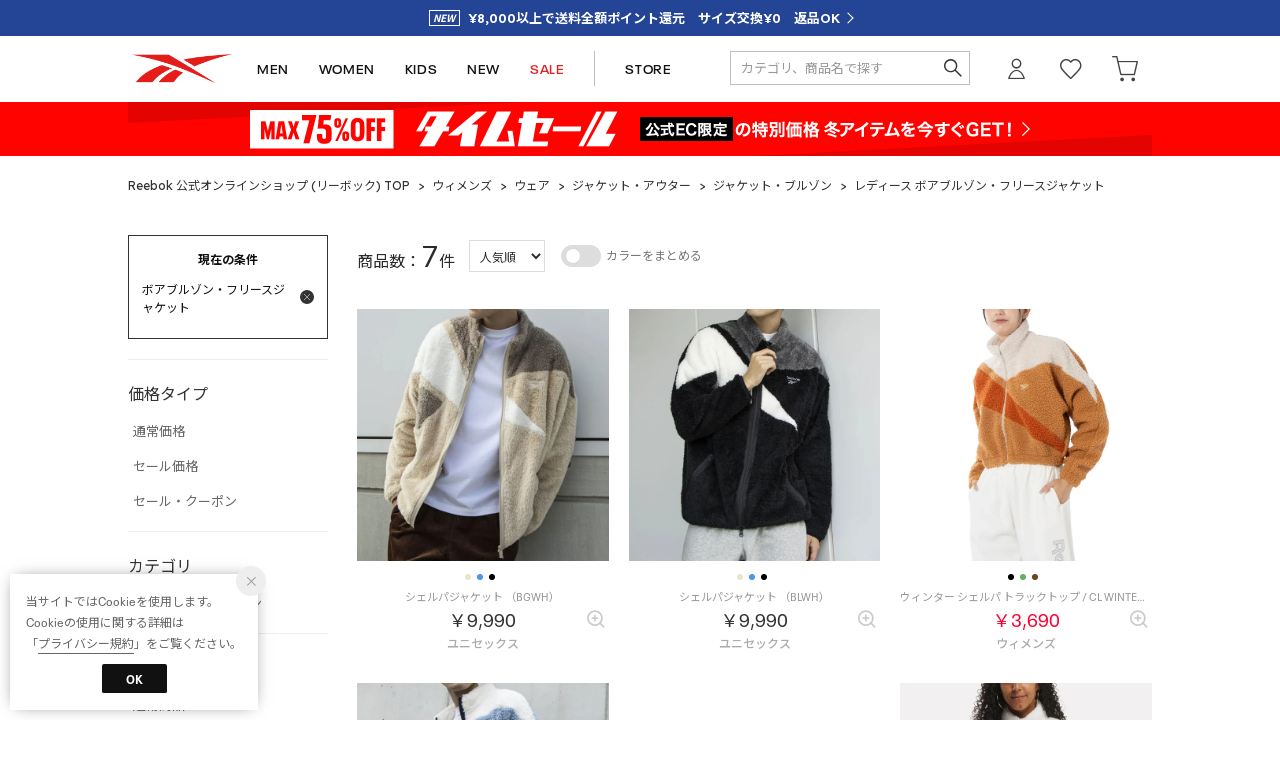

--- FILE ---
content_type: text/html;charset=UTF-8
request_url: https://reebok.jp/category/boablouson_l/
body_size: 203475
content:












<?xml version="1.0" encoding="UTF-8"?>
<!DOCTYPE html PUBLIC "-//W3C//DTD XHTML 1.0 Transitional//EN" "http://www.w3.org/TR/xhtml1/DTD/xhtml1-transitional.dtd">
<html xmlns="http://www.w3.org/1999/xhtml" xml:lang="ja" lang="ja">
<head>














  
    <link rel="canonical" href="https://reebok.jp/category/boablouson_l/">
  
  <meta http-equiv="Content-Type" content="text/html; charset=utf-8" />
  <meta name="format-detection" content="telephone=no" />
  <meta name="google-site-verification" content="95QkOQjax18SIEa6R6-Yy_avxm-QmGhz_dXIKXYeQro" />
  <meta http-equiv="X-UA-Compatible" content="IE=edge" />
  <meta name="keywords" content="レディース ボアブルゾン,フリースジャケット" />
  <link rel="icon" href="https://media.aws.locondo.jp/reebokstatic/common/img/favicon.ico?rev=c661de667cde00284be891997e060820107a32ee_1767772815_491314" type="image/x-icon" />
  <link rel="shortcut icon" href="https://media.aws.locondo.jp/reebokstatic/common/img/favicon.ico?rev=c661de667cde00284be891997e060820107a32ee_1767772815_491314" type="image/x-icon" />
  <link rel="index" title="Reebok 公式オンラインショップ" href="https://reebok.jp" />
  <title>レディース ボアブルゾン・フリースジャケット -Reebok 公式オンラインショップ</title>
  
    
    
      <meta name="description" content="Reebok 公式オンラインショップではレディース ボアブルゾン・フリースジャケットカテゴリの人気アイテムを豊富に揃えております。" />
    
  
  <meta name="robots" content="INDEX,FOLLOW" />
 
  <!-- OGP -->
  








<meta property="og:type" content="website" />



  
  
    <meta property="og:url" content="https://reebok.jp" />
  




  
  
    <meta property="og:title" content="レディース ボアブルゾン・フリースジャケット | Reebok 公式オンラインショップ" />
  




  
  
  
      
        
        
          <meta property="og:image" content="https://media.aws.locondo.jp/reebokstatic/common/img/ogp_image.jpg?rev=c661de667cde00284be891997e060820107a32ee_1767772815_491314"/>
        
      
      
        
        
          <meta property="og:image:secure_url" content="https://media.aws.locondo.jp/reebokstatic/common/img/ogp_image.jpg?rev=c661de667cde00284be891997e060820107a32ee_1767772815_491314" />
        
      
  




  
  
    <meta property="og:description" content="Reebok 公式オンラインショップではレディース ボアブルゾン・フリースジャケットカテゴリの人気アイテムを豊富に揃えております。" />
  






<meta property="og:locale:alternate" content="ja_JP" />
<meta property="og:locale:alternate" content="en_US" />


<meta property="og:site_name" content="Reebok 公式オンラインショップ" />

<input type="hidden" id="displayMode" value="pc">
 
  <!-- criteo -->
  








<!-- common/common/tracking/criteo-hasheEmail.jsp -->
<script>
  var displayModeEl = document.getElementById('displayMode');
  var cst = (displayModeEl && displayModeEl.value === 'pc') ? 'd' : 'm';
  var che = '';
  var criteoHashedEmailSha256 = '';

  
  
</script>


<script
  src="https://ajax.googleapis.com/ajax/libs/jquery/3.7.1/jquery.min.js"
  integrity="sha256-/JqT3SQfawRcv/BIHPThkBvs0OEvtFFmqPF/lYI/Cxo=" crossorigin="anonymous"></script>
<script src="https://cdn.jsdelivr.net/npm/jquery-validation@1.20.1/dist/jquery.validate.min.js" integrity="sha256-0xVRcEF27BnewkTwGDpseENfeitZEOsQAVSlDc7PgG0=" crossorigin="anonymous"></script>


<script
  src="https://cdnjs.cloudflare.com/ajax/libs/handlebars.js/4.7.8/handlebars.min.js"
  integrity="sha512-E1dSFxg+wsfJ4HKjutk/WaCzK7S2wv1POn1RRPGh8ZK+ag9l244Vqxji3r6wgz9YBf6+vhQEYJZpSjqWFPg9gg==" crossorigin="anonymous" referrerpolicy="no-referrer"></script>

<script defer type="text/javascript" src="/resources/js/handlebars-templates/handlebars-templates.js?rev=c661de667cde00284be891997e060820107a32ee_1767772815_491314"></script>
<!-- just-handlebars-helpers -->
<script type="text/javascript" src="https://media.aws.locondo.jp/_assets/js/libs/just-handlebars-helpers@1.0.19/dist/h.no-moment.js?rev=c661de667cde00284be891997e060820107a32ee_1767772815_491314"></script>
<script type="text/javascript">
  // Register just-handlebars-helpers with handlebars
  H.registerHelpers(Handlebars);
  
  // レビュー小数点切り上げ
  Handlebars.registerHelper('distanceFixed', function(distance) {
    return Number(distance.toFixed(1));
  });
</script>
<!-- affiliate -->
<script defer type="text/javascript" src='/resources/js/affiliate/click.js?rev=c661de667cde00284be891997e060820107a32ee_1767772815_491314'></script>
<!-- 共通css -->
<link href="https://media.aws.locondo.jp/_assets/css/_vars.css?rev=c661de667cde00284be891997e060820107a32ee_1767772815_491314" rel="stylesheet">
<link href="https://media.aws.locondo.jp/_assets/css/campaignGroup.css?rev=c661de667cde00284be891997e060820107a32ee_1767772815_491314" rel="stylesheet">

<link href="https://media.aws.locondo.jp/_assets/js/libs/uikit/css/uikit-locondo.css?rev=c661de667cde00284be891997e060820107a32ee_1767772815_491314" rel="stylesheet">
<script 
  src="https://cdn.jsdelivr.net/npm/uikit@3.11.1/dist/js/uikit.min.js"
  integrity="sha256-ZOFigV5yX4v9o+n9usKotr5fl9TV4T5JizfqhsXTAPY=" crossorigin="anonymous"></script>
<script
  src="https://cdn.jsdelivr.net/npm/uikit@3.21.4/dist/js/uikit-icons.min.js"
  integrity="sha256-XID2iJmvBVrsn3pKfMiZzX0n10U1jb4TxB2dA9tVSuc=" crossorigin="anonymous"></script>


<link rel="stylesheet" href="https://cdnjs.cloudflare.com/ajax/libs/awesomplete/1.1.5/awesomplete.css" >
<script src="https://cdnjs.cloudflare.com/ajax/libs/awesomplete/1.1.5/awesomplete.min.js"></script>

<!-- Google Material Icon Font , flag-icons -->
<link href="https://fonts.googleapis.com/css2?family=Material+Symbols+Outlined:opsz,wght,FILL,GRAD@20..48,100..700,0..1,-50..200" rel="stylesheet" />
<link href="https://media.aws.locondo.jp/_assets/js/libs/flag-icons/css/flag-icons.min.css?rev=c661de667cde00284be891997e060820107a32ee_1767772815_491314" rel="stylesheet" />

<script type="text/javascript" src="/resources/js/dayjs/dayjs.min.js?rev=c661de667cde00284be891997e060820107a32ee_1767772815_491314"></script>
<script type="text/javascript" src="/resources/js/dayjs/ja.js?rev=c661de667cde00284be891997e060820107a32ee_1767772815_491314"></script>


<script defer type="text/javascript" src='/resources/js/common/jquery.notification-badge.js?rev=c661de667cde00284be891997e060820107a32ee_1767772815_491314'></script>


<script type="text/javascript" src="https://media.aws.locondo.jp/_assets/js/fnLoading.js?rev=c661de667cde00284be891997e060820107a32ee_1767772815_491314"></script>


<script type="text/javascript" src="https://media.aws.locondo.jp/_assets/js/handlebars_helper_imageRatio.js?rev=c661de667cde00284be891997e060820107a32ee_1767772815_491314"></script>



  
  <!-- gtm -->
  








<!-- Google Tag Manager -->
<script>
  (function(w, d, s, l, i) {
    w[l] = w[l] || [];
    w[l].push({
      'gtm.start' : new Date().getTime(),
      event : 'gtm.js'
    });
    var f = d.getElementsByTagName(s)[0], j = d.createElement(s), dl = l != 'dataLayer' ? '&l=' + l : '';
    j.async = true;
    j.src = '//www.googletagmanager.com/gtm.js?id=' + i + dl;
    f.parentNode.insertBefore(j, f);
  })(window, document, 'script', 'dataLayer', 'GTM-K6CFX3P');
</script>
<!-- End Google Tag Manager --> 
  <!-- /gtm -->
  <!-- locondo tracking -->
  










<script type="text/javascript">
  var __ti = '87657809-9862-4c58-8600-d4e61a379422';
  var __vi = '87657809-9862-4c58-8600-d4e61a379422';
  var __dm = 'pc';
  var __he = '';
  var __cc = '';
  var __si = 'reebok';
  var __ts = '20260118191730';
  var __tu = 'https://analysis.aws.locondo.jp/tracking';
  var __rf = document.referrer;
  var __hf = document.location.href;
  var __pt = document.location.href.split('?')[0];
  var __pl = navigator.platform;
  
  // SHOPOP トラッキングAPI URL
  var __shopopTrackingImageApiUrl = 'https://analysis.aws.locondo.jp/shopop/tracking';
  // 商品動画 トラッキングAPI URL
  var __commodityVideoTrackingApiUrl = 'https://analysis.aws.locondo.jp/commodity-video/tracking';
</script>
<script type="text/javascript" src='/resources/js/analysis/tracker.js?rev=c661de667cde00284be891997e060820107a32ee_1767772815_491314' defer></script>


<input type="hidden" name="trackCommodityVideo" value="false">
  <!-- /locondo tracking -->


</head>
<body class="site_reebok">






  <!-- gtm -->
  








<!-- Google Tag Manager -->
<noscript>
  <iframe src="https://www.googletagmanager.com/ns.html?id=GTM-K6CFX3P"
    height="0" width="0" style="display: none; visibility: hidden"></iframe>
</noscript>
<!-- End Google Tag Manager -->
  <!-- /gtm -->
  


<input type="hidden" id="baseUrl" value='/'/>
<input type="hidden" id="api_url_base" value='https://api.aws.locondo.jp'>
<input type="hidden" id="contextPath" value="" />

<input type="hidden" id="url_base" value="/">
<input type="hidden" id="image_url_base" value="https://sc3.locondo.jp/contents/">
<input type="hidden" id="css_url_base"   value="https://media.aws.locondo.jp/contents/">

<input type="hidden" id="__locoad_tracking_url_base" value="https://analysis.aws.locondo.jp/locoad">


















<script src="https://cdn.jsdelivr.net/npm/i18next@23.7.6/i18next.min.js"></script>
<script>
i18next.init({
  lng: $('#siteLanguage')[0] ? $('#siteLanguage').val() : 'ja',
  ns: 'default',
  debug: false,
});
</script>
<script defer type="text/javascript" src="/resources/js/i18n-message/default-msg-ja.js?rev=c661de667cde00284be891997e060820107a32ee_1767772815_491314"></script>
<script defer type="text/javascript" src="/resources/js/i18n-message/default-msg-en.js?rev=c661de667cde00284be891997e060820107a32ee_1767772815_491314"></script>
<script defer type="text/javascript" src="https://media.aws.locondo.jp/_assets/js/i18n-message/assets-msg-ja.js?rev=c661de667cde00284be891997e060820107a32ee_1767772815_491314"></script>
<script defer type="text/javascript" src="https://media.aws.locondo.jp/_assets/js/i18n-message/assets-msg-en.js?rev=c661de667cde00284be891997e060820107a32ee_1767772815_491314"></script>



<script>
function wrapI18nUrl(url) {
  if (!$('#siteLanguage')[0]) {
    // 言語設定なし
    return url;
  }
  
  const lang = $('#siteLanguage').val();
  const languages = ['ja', 'en'];
  if (!url || !url.startsWith('/') || languages.some(l => url.startsWith('/' + l + '/'))) {
    // URL引数なし or URLがルートパス指定以外 or URLに言語設定が行われている
    return url;
  }

  // それぞれの言語のURLパスをセット
  switch (lang) {
  case 'ja':
    // 日本語の場合は、URLの操作を行わない
    return url;
  case 'en':
    return '/en' + url;
  default:
    return url;
  }
} 

$.ajaxPrefilter(function (option) {
  option.url = wrapI18nUrl(option.url);
});  
</script>


  
  
  
    











<!--ShopCode-->
<input type="hidden" id="shopCode" name="shopCode" value="SREB1055D">

<link rel="stylesheet" type="text/css" href="https://media.aws.locondo.jp/_assets/css/pc/common-base.css?rev=c661de667cde00284be891997e060820107a32ee_1767772815_491314" media="all" charset="UTF-8" />
<link rel="stylesheet" type="text/css" href="https://media.aws.locondo.jp/_assets/css/pc/common-footer.css?rev=c661de667cde00284be891997e060820107a32ee_1767772815_491314" media="all" charset="UTF-8" />
<link rel="stylesheet" type="text/css" href="https://media.aws.locondo.jp/_assets/css/pc/common-header.css?rev=c661de667cde00284be891997e060820107a32ee_1767772815_491314" media="all" charset="UTF-8" />
<link rel="stylesheet" type="text/css" href="https://media.aws.locondo.jp/_assets/css/pc/common-boem_style.css?rev=c661de667cde00284be891997e060820107a32ee_1767772815_491314" media="all" charset="UTF-8" />
<link rel="stylesheet" type="text/css" href="https://media.aws.locondo.jp/_assets/css/style_father.css?rev=c661de667cde00284be891997e060820107a32ee_1767772815_491314" media="all" charset="UTF-8" />
<link href="https://fonts.googleapis.com/css?family=Lato" rel="stylesheet">

<link href="https://media.aws.locondo.jp/reebokstatic/common/css/fontNeuePlak.css?rev=c661de667cde00284be891997e060820107a32ee_1767772815_491314" rel="stylesheet" type="text/css" >
<link rel="preconnect" href="https://fonts.googleapis.com">
<link rel="preconnect" href="https://fonts.gstatic.com" crossorigin>
<link href="https://fonts.googleapis.com/css2?family=Noto+Sans+JP:wght@100;300;400;500;700;900&family=Lexend:wght@100;200;300;400;500;600;700;800;900&family=Oswald:wght@200;300;400;500;600;700&display=swap" rel="stylesheet">


  <link rel="stylesheet" type="text/css" href="https://media.aws.locondo.jp/_assets/css/pc/common-switching.css?rev=c661de667cde00284be891997e060820107a32ee_1767772815_491314" media="all" charset="UTF-8" />



<link rel="stylesheet" type="text/css" href="https://media.aws.locondo.jp/reebokstatic/common/css/pc/reebok_common-style.css?rev=c661de667cde00284be891997e060820107a32ee_1767772815_491314" media="all" charset="UTF-8" />

<script type="text/javascript" src="https://media.aws.locondo.jp/_assets/js/pc/common.js?rev=c661de667cde00284be891997e060820107a32ee_1767772815_491314" charset="UTF-8"></script>


<script src="https://media.aws.locondo.jp/_assets/js/libs/lazyload/lazyload.min.js?rev=c661de667cde00284be891997e060820107a32ee_1767772815_491314"></script>
<script src="https://media.aws.locondo.jp/_assets/js/libs/lazyload/lazyload.instance.js?rev=c661de667cde00284be891997e060820107a32ee_1767772815_491314"></script>
<link rel="stylesheet" type="text/css" href="https://media.aws.locondo.jp/_assets/js/libs/lazyload/lazyload.css?rev=c661de667cde00284be891997e060820107a32ee_1767772815_491314" />



<script type="text/javascript" src="https://media.aws.locondo.jp/_assets/js/libs/Remodal/remodal.js?rev=c661de667cde00284be891997e060820107a32ee_1767772815_491314"></script>
<link rel="stylesheet" type="text/css" href="https://media.aws.locondo.jp/_assets/js/libs/Remodal/remodal-default-theme.css?rev=c661de667cde00284be891997e060820107a32ee_1767772815_491314" media="all" charset="UTF-8" />
<link rel="stylesheet" type="text/css" href="https://media.aws.locondo.jp/_assets/js/libs/Remodal/remodal.css?rev=c661de667cde00284be891997e060820107a32ee_1767772815_491314" media="all" charset="UTF-8" />

<link rel="stylesheet" href="https://cdnjs.cloudflare.com/ajax/libs/slick-carousel/1.8.1/slick.min.css" />
<link rel="stylesheet" href="https://cdnjs.cloudflare.com/ajax/libs/slick-carousel/1.8.1/slick-theme.min.css" />
<script src="https://cdnjs.cloudflare.com/ajax/libs/slick-carousel/1.8.1/slick.min.js"></script>

<link rel="stylesheet" href="https://media.aws.locondo.jp/_assets/js/libs/tippy/light.css?rev=c661de667cde00284be891997e060820107a32ee_1767772815_491314" />
<script src="https://media.aws.locondo.jp/_assets/js/libs/tippy/popper.min.js?rev=c661de667cde00284be891997e060820107a32ee_1767772815_491314"></script>
<script src="https://media.aws.locondo.jp/_assets/js/libs/tippy/index.all.min.js?rev=c661de667cde00284be891997e060820107a32ee_1767772815_491314"></script>


<script src="https://media.aws.locondo.jp/_assets/js/jquery.ranking.js?rev=c661de667cde00284be891997e060820107a32ee_1767772815_491314"></script>
<script type="text/javascript" src="https://media.aws.locondo.jp/_assets/js/api-commodityranking.js?rev=c661de667cde00284be891997e060820107a32ee_1767772815_491314"></script>


<script type="text/javascript" src='/resources/js/store.legacy.min.js?rev=c661de667cde00284be891997e060820107a32ee_1767772815_491314'></script>
<script type="text/javascript" src='/resources/js/search/search-history.js?rev=c661de667cde00284be891997e060820107a32ee_1767772815_491314'></script>


<script type="text/javascript" src='/resources/js/suggestSearch/pc-suggest.js?rev=c661de667cde00284be891997e060820107a32ee_1767772815_491314'></script>


<script src='/resources/js/js.cookie.js?rev=c661de667cde00284be891997e060820107a32ee_1767772815_491314'></script>
<script type="text/javascript" src='/resources/js/commodity/commodity-history.js?rev=c661de667cde00284be891997e060820107a32ee_1767772815_491314'></script>


<script defer type="text/javascript" src="https://media.aws.locondo.jp/_assets/js/api-headerInfo.js?rev=c661de667cde00284be891997e060820107a32ee_1767772815_491314"></script>


<script defer type="text/javascript" src="https://media.aws.locondo.jp/reebokstatic/common/js/reebok_service_config.js?rev=c661de667cde00284be891997e060820107a32ee_1767772815_491314"></script>
<script defer type="text/javascript" src="https://media.aws.locondo.jp/_assets/js/content-guide.js?rev=c661de667cde00284be891997e060820107a32ee_1767772815_491314"></script>

<script defer type="text/javascript" src="https://media.aws.locondo.jp/reebokstatic/common/js/reebok_pc-common.js?rev=c661de667cde00284be891997e060820107a32ee_1767772815_491314"></script>
<script defer type="text/javascript" src="https://media.aws.locondo.jp/reebokstatic/common/js/reebok_gnav.js?rev=c661de667cde00284be891997e060820107a32ee_1767772815_491314"></script>

<noscript>
  <div class="noscript">
    <div class="noscript-inner">
      <p>
        <strong>お使いのブラウザは、JavaScript機能が有効になっていません。</strong>
      </p>
      <p>このウェブサイトの機能をご利用される場合は、お使いのブラウザでJavaScriptを有効にしてください。</p>
    </div>
  </div>
</noscript>

<div id="header_top" class="locondo pc_header"> 

    <div id="header_ver5">

    <!-- サービス帯 -->
    <div class="header_info-service">
      <a href="/contents/renewal" class="header_info-service_link"><span id="">¥8,000以上で送料全額ポイント還元　サイズ交換¥0　返品OK</span></a>
    </div>


    

    <div id="headerInformation"></div>

    <!-- お知らせ欄 -->

    <div class="clearfix info-ld pc" id="info_box_bottom">

      
    </div>
    <!-- /お知らせ欄 -->

    <!-- section nav common -->
    <div class="gNav_upper" uk-sticky>
    <div id="nav_container_common">

      <div class="innerWrap">

        <!-- section siteCI -->
        <h1><a href="/" title="Reebok 公式オンラインショップ">
            Reebok 公式オンラインショップ
          </a></h1>
        <ul class="header-nav">
          <li class="header-nav__list header-nav__list-category Dropdown" data-gtm-click="pcHeader_men"><a href="/search?searchGenderCode=M|U">MEN<span uk-icon="triangle-down"></span></a>
            <div class="drop">
              <div class="drop_inner">
                <ul class="drop_inner_list ">
                  <li><strong><a href="/brand/reebok/?searchGenderCode=M%7CU">メンズすべて</a></strong></li>
                  <li><strong><a href="/search?searchGenderCode=M|U&alignmentSequence=news+from+date%28text%29%3Adescending">新作</a></strong></li>
                  <li class="fc-red"><strong><a href="/search?searchGenderCode=M|U&campaignType=3&relationalContentKeyword=Reebok_Outlet_MembersOnly">SALE</a></strong></li>

                  <li class="lc-u-mt-20"><strong><a href="/category/pumpfury?searchGenderCode=M|U">INSTAPUMP FURY</a></strong></li>
                  <li><strong><a href="/category/classic_leather?searchGenderCode=M|U">CLASSIC LEATHER</a></strong></li>
                  <li><strong><a href="/category/clubc?searchGenderCode=M|U">CLUB C</a></strong></li>
                  <li><strong><a href="/category/nano?searchGenderCode=M|U">NANO</a></strong></li>
                  <li><strong><a href="/category/zig?searchGenderCode=M|U">ZIG</a></strong></li>
                  <li><strong><a href="/category/float?searchGenderCode=M|U">FLOAT</a></strong></li>
                  <li><strong><a href="/search?searchGenderCode=M|U&searchWord=コラボレーション&relationalContentKeyword=collaboration">コラボレーション</a></strong></li>
                </ul>
                <ul class="drop_inner_list">
                  <li><strong><a href="/category/mens">シューズ</a></strong></li>
                  <li><a href="/category/sneaker_mens">スニーカー</a></li>
                  
                  <li><a href="/category/sandal_mens">サンダル</a></li>
                  
                  <li><a href="/category/diet_m">フィットネスシューズ</a></li>
                  <li><a href="/category/running_shoes?searchGenderCode=M|U">ランニングシューズ</a></li>
                  <li><a href="/category/running_walking?searchGenderCode=M|U">ウォーキングシューズ</a></li>
                </ul>
                <ul class="drop_inner_list">
                  <li><strong><a href="/category/apparel_m">ウェア</a></strong></li>
                  <li><a href="/category/3_tops_m">トップス</a></li>
                  <li><a href="/category/t_5_m">半袖Tシャツ</a></li>
                  <li><a href="/category/t_10_m">長袖Tシャツ</a></li>
                  <li><a href="/category/t_0_m">タンクトップ</a></li>
                  <li><a href="/category/pk_m">パーカー</a></li>
                  <li><a href="/category/4_sweats_m|full_sweat_m">スウェット</a></li>
                  <li><a href="/category/3_pants_m">パンツ</a></li>
                  <li><a href="/category/nylonblouson_m">ウィンドブレーカー</a></li>
                  <li><a href="/category/3_outer_m">ジャケット・アウター</a></li>
                  
                  <li><a href="/category/mens_bags">バッグ</a></li>
                </ul>
                <ul class="drop_inner_list">
                  <li><strong><a href="/category/sports_gear?searchGenderCode=M|U">スポーツ</a></strong></li>
                  <li><a href="/category/running?searchGenderCode=M|U">ランニング・ウォーキング</a></li>
                  <li><a href="/category/dietfitness_gear?searchGenderCode=M|U">フィットネス・トレーニング</a></li>
                  <li><a href="/category/trekking_gear?searchGenderCode=M|U">アウトドア・キャンプ</a></li>
                  <li><a href="/category/basketball?searchGenderCode=M|U">バスケットボール</a></li>
                  
                </ul>
                <figure id="gnav_innner_m" class="drop_inner_bnr">
                  
                </figure>
              </div>
            </div>
          </li>
          <li class="header-nav__list header-nav__list-category Dropdown" data-gtm-click="pcHeader_women"><a href="/search?searchGenderCode=W|U">WOMEN<span uk-icon="triangle-down"></span></a>
            <div class="drop">
              <div class="drop_inner">
                <ul class="drop_inner_list ">
                  <li><strong><a href="/brand/reebok/?searchGenderCode=W%7CU">ウィメンズすべて</a></strong></li>
                  <li><strong><a href="/search?searchGenderCode=W|U&alignmentSequence=news+from+date%28text%29%3Adescending">新作</a></strong></li>
                  <li class="fc-red"><strong><a href="/search?searchGenderCode=W|U&campaignType=3&relationalContentKeyword=Reebok_Outlet_MembersOnly">SALE</a></strong></li>

                  <li class="lc-u-mt-20"><strong><a href="/category/pumpfury?searchGenderCode=W|U">INSTAPUMP FURY</a></strong></li>
                  <li><strong><a href="/category/classic_leather?searchGenderCode=W|U">CLASSIC LEATHER</a></strong></li>
                  <li><strong><a href="/category/clubc?searchGenderCode=W|U">CLUB C</a></strong></li>
                  <li><strong><a href="/category/nano?searchGenderCode=W|U">NANO</a></strong></li>
                  <li><strong><a href="/category/zig?searchGenderCode=W|U">ZIG</a></strong></li>
                  <li><strong><a href="/category/float?searchGenderCode=W|U">FLOAT</a></strong></li>
                  <li><strong><a href="/search?searchGenderCode=W|U&searchWord=コラボレーション&relationalContentKeyword=collaboration">コラボレーション</a></strong></li>
                </ul>
                <ul class="drop_inner_list">
                  <li><strong><a href="/category/ladies">シューズ</a></strong></li>
                  <li><a href="/category/sneakers_ladies">スニーカー</a></li>
                  <li><a href="/category/sandal_ladies">サンダル</a></li>
                  
                  <li><a href="/category/aa11340">フィットネスシューズ</a></li>
                  <li><a href="/category/running_shoes?searchGenderCode=W|U">ランニングシューズ</a></li>
                  <li><a href="/category/running_walking?searchGenderCode=W|U">ウォーキングシューズ</a></li>
                </ul>
                <ul class="drop_inner_list">
                  <li><strong><a href="/category/apparel_l">ウェア</a></strong></li>
                  <li><a href="/category/3_tops_l">トップス</a></li>
                  <li><a href="/category/t_5_l">半袖Tシャツ</a></li>
                  <li><a href="/category/t_10_l">長袖Tシャツ</a></li>
                  <li><a href="/category/pk_l">パーカー</a></li>
                  <li><a href="/category/4_sweats_l|full_sweat_l">スウェット</a></li>
                  <li><a href="/category/t_0_l">ノースリーブ</a></li>
                  
                  <li><a href="/category/3_pants_l">パンツ</a></li>
                  
                  <li><a href="/category/nylonblouson_l">ウィンドブレーカー</a></li>
                  <li><a href="/category/3_outer_l">ジャケット・アウター</a></li>
                  <li><a href="/category/l_fitness_in">スポーツブラ・インナー</a></li>
                  <li><a href="/search?searchWord=タイツ&searchGenderCode=W|U">レギンス・タイツ</a></li>
                  <li><a href="/category/ladies_bags">バッグ</a></li>
                </ul>
                <ul class="drop_inner_list">
                  <li><strong><a href="/category/sports_gear?searchGenderCode=W|U">スポーツ</a></strong></li>
                  <li><a href="/category/dietfitness_gear?searchGenderCode=W|U">フィットネス・トレーニング</a></li>
                  <li><a href="/category/running?searchGenderCode=W|U">ランニング・ウォーキング</a></li>
                  
                  <li><a href="/category/trekking_gear?searchGenderCode=W|U">アウトドア・キャンプ</a></li>
                  
                  
                </ul>
                <figure id="gnav_innner_w" class="drop_inner_bnr">
                  
                </figure>
              </div>
            </div>
          </li>
          <li class="header-nav__list" data-gtm-click="pcHeader_kids"><a href="/category/apparel_k_g|apparel_k_b">KIDS</a></li>
          <li class="header-nav__list" data-gtm-click="pcHeader_new"><a href="/search?alignmentSequence=news%20from%20date%28text%29%3Adescending">NEW</a></li>
          <li class="header-nav__list fc-red" data-gtm-click="pcHeader_sale"><a href="/search?campaignType=3&relationalContentKeyword=Reebok_Outlet_MembersOnly">SALE</a></li>
          
          <!-- 
            <li class="header-nav__list fc-red" data-gtm-click="pcHeader_outlet"><a href="/contents/outlet">OUTLET</a></li>
          
           -->
          <li class="header-nav__list header-nav__list--store" data-gtm-click="pcHeader_store"><a href="/contents/shopinfo">STORE</a></li>
        </ul>
        <!-- section user info -->
        <ul id="nav_user" data-gtm-click="pcHeader_user">
          
          
            <li class="Dropdown center">
              <a href="/login" id="user_login">ログイン</a>
              <div id="is_logout" class="drop">
                <ul>
                  <li id="btn_login"><a href="/login">ログイン</a></li>
                  <li id="btn_regi"><a href="/customer/customer-register">新規会員登録 (無料)</a></li>
                </ul>
              </div>
            </li>
            <li><a href="/mypage/favorite-list/" id="user_favorite" class="arr_none"></a></li>
          

          
          
          <li>
            <a href="/cart/?commercialType=0" id="user_cart">
            <div class="js-cartCount"></div>カート
            </a>
          </li>
            </ul>
            <div id="searchBox" data-gtm-click="pcHeader_search">
              <form id="search_mini_form" action="/search" method="get">
                
                  <input type="hidden" name="fromid" value="search_mini_form">
                  <div class="search_box">
                    <div class="form-container">
                      <div class="wrap_searchText">
                        <input id="searchText" name="searchWord" class="input" type="text" placeholder="カテゴリ、商品名で探す" value="" autocomplete="off">
                      </div>
                      <div class="wrap_searchbutton"><button class="searchbutton" type="submit" width="24" height="24"></button></div>
                    </div>
                    <div class="suggestBox">
                      <div class="suggestBox_innner">
                        <div id="output_searchHistory" class="output_suggest"></div>
                        <div id="output_suggestA" class="output_suggest"></div>
                        <div id="output_suggestB" class="output_suggest"></div>
                      </div>
                    </div>
                    <div id="auto_indicator" class="search_autocomplete autocomplete" style="border-color: rgb(232, 233, 237); display: none; ">検索中...</div>
                  </div>
                  </form>
                </div>
      </div>
    </div>

  </div>
</div>
  <!-- お知らせ欄 -->
  <div class="clearfix info-ld pc" id="info_box_top">
    
      <!-- ●●● PC timesale260116 ●●● -->
<!-- 
表示区分：PCのみ
お知らせ区分：システム用お知らせ
表示位置：ヘッダー
-->
<style>
    #nav_container_common {
        border-bottom: none !important;
    }

    /* 常設帯非表示 */
    #bnrPermanent {
        display: none;
    }

    /* 背景色 */
    .rb_obi-bnr {
        border-top: 1px solid #ffffff;
        border-bottom: 1px solid #ffffff;
        background: #ff0300;
    }

    .rb_obi-bnr-inner {
        width: 1024px;
        margin: 0 auto;
        text-align: center;
    }

    .rb_obi-bnr-inner img {
        width: 100%;
        height: auto;
        vertical-align: top;
    }

    .rb_obi-bnr-inner a:hover img {
        opacity: .7;
    }
</style>
<div class="rb_obi-bnr">
    <div class="rb_obi-bnr-inner">
        <a id="obi260116" class=""
            href="https://reebok.jp/search?campaignType=3&excludedBrandCode=R03708&relationalContentKeyword=timesale260116"
            onclick="gtag('event', 'click_event', {'click_category': 'headerinfo','click_label': 'timesale260116','click_action': 'banner'});">
            <img src="//media.aws.locondo.jp/reebokstatic/common/obi/260116/pc_260116.png" />
        </a>
    </div>
</div>
    
      <style>
/* 【2025】スマリCPN開催中（12/8〜26/1/25） */
.js-return-tab .smari-campaign-pop {
  display: block !important;
}
.return-smari_banner {
  display: block !important;
}
</style>
    
  </div>
  <!-- /お知らせ欄 -->

</div><!-- /header -->


<script type="text/x-handlebars-template" id="pcHeader_searchHistory_template">
  {{#if this}}
    <h4 class="itemSuggestTitle">検索履歴</h4>
    <ul id="searchHistoryList" class="suggest_searchHistory indexList">
      {{#each this}}
        <li class="indexItem">
          <div class="indexItemContent" data-title-localStorage="{{title}}">
            <div class="indexItemHeading">
              <a class="inner" href="{{url}}">{{title}}</a>
            </div>
          </div>
          <span class="deleteHistoryList"></span>
        </li>
      {{/each}}
    </ul>
  {{/if}}
</script>
<!-- 関連アイテムテンプレート -->
<script id="SuggestCommodities" type="text/x-handlebars-template">
  {{#if Commodities}}
    <h4 class="itemSuggestTitle">関連アイテム</h4>
    <ul class="SuggestCommoditiesList">
      {{#each Commodities}}
        <li><a href="/{{url}}"><span><img src="{{image}}" width="70" height="70"></span><span>{{name}}</span></a></li>
      {{/each}}
    </ul>
  {{/if}}
</script>
<!-- /suggest-search settings -->












<!--CustomerCode-->


<script>
  const gaCustomerCode = $('#gaCustomerCode').val();
  const gaCustomerGroupId = $('#gaCustomerGroupId').val();
  const gaBoemCustomerNo = $('#gaBoemCustomerNo').val();
  const canPushGA = (gaCustomerCode !== '' && gaCustomerCode !== undefined) ? true : false; 

  if(canPushGA) {
    const userData = {
    login_id: gaCustomerCode,
    
    user_status: gaCustomerGroupId
    };
    window.dataLayer = window.dataLayer || [];
    window.dataLayer.push(userData);
  }
</script>






<input type="hidden" id="siteName" value="Reebok 公式オンラインショップ (リーボック)">









<!-- common/templates/header-config.jsp -->
<input type="hidden" id="siteDomain" value="reebok.jp">
<input type="hidden" id="siteTitle" value="Reebok 公式オンラインショップ">
<input type="hidden" id="schema" value="reebok">
<input type="hidden" id="isOneBrand" value="true">
<input type="hidden" id="isConvertable" value="">
<input type="hidden" id="convertReturnMethod" value="">
<input type="hidden" id="convertRequestDeadlineDays" value="">
<input type="hidden" id="properIsReturnable" value="">
<input type="hidden" id="saleIsReturnable" value="">
<input type="hidden" id="returnReturnMethod" value="">
<input type="hidden" id="properReturnFee" value="">
<input type="hidden" id="saleReturnFee" value="">
<input type="hidden" id="returnRequestDeadlineDays" value="">
<input type="hidden" id="giftService" value="true">
<input type="hidden" id="hasDeluxeGift" value="true">
<input type="hidden" id="giftCost" value="390">
<input type="hidden" id="tagcutCost" value="190">
<input type="hidden" id="deluxeCost" value="770">
<input type="hidden" id="pointService" value="true">
<input type="hidden" id="pointRate" value="1.0">
<input type="hidden" id="pointPeriod" value="6">
<input type="hidden" id="pointGivenDaysAfterShipping" value="">
<input type="hidden" id="reviewService" value="true">
<input type="hidden" id="reviewPointService" value="true">
<input type="hidden" id="useReviewLot" value="true">
<input type="hidden" id="reviewPointRate" value="">
<input type="hidden" id="deliveryChargePost" value="">
<input type="hidden" id="deliveryChargeLate" value="">
<input type="hidden" id="deliveryChargeDate" value="">
<input type="hidden" id="deliveryChargeFast" value="">
<input type="hidden" id="deliveryChargeExpress" value="">
<input type="hidden" id="expressDeliveryCommission" value="">
<input type="hidden" id="freeShippingAmount" value="8000">
<input type="hidden" id="commissionCod" value="">
<input type="hidden" id="commissionCard" value="">
<input type="hidden" id="commissionCvs" value="">
<input type="hidden" id="commissionPayeasy" value="">
<input type="hidden" id="commissionPaypay" value="">
<input type="hidden" id="commissionDocomo" value="">
<input type="hidden" id="commissionAu" value="">
<input type="hidden" id="commissionSoftBank" value="">
<input type="hidden" id="commissionYamato" value="">
<input type="hidden" id="isPrepaidSite" value="">
<input type="hidden" id="hasCustomerGroup" value="true">

<input type="hidden" id="customerGroupTotalEndIntervalDays" value="">
<input type="hidden" id="customerGroupRangePeriod" value="">
<input type="hidden" id="returnConvertReviewable" value="false">
<input type="hidden" id="amazonPayOption" value="">
<input type="hidden" id="enableGlobalOrder" value="false">
<input type="hidden" id="enableMultiLanguage" value="false">
<input type="hidden" id="isBackOrder" value="false">
<input type="hidden" id="useSmari" value="">



  






























<!-- pc/search/search-top-area.jsp -->
<link rel="stylesheet" href="https://media.aws.locondo.jp/_assets/css/pc/content-catalog-koichi.css?rev=c661de667cde00284be891997e060820107a32ee_1767772815_491314" />

<script type="text/javascript" src="/resources/js/i18n-message/search-msg-ja.js?rev=c661de667cde00284be891997e060820107a32ee_1767772815_491314"></script>
<script type="text/javascript" src="/resources/js/i18n-message/search-msg-en.js?rev=c661de667cde00284be891997e060820107a32ee_1767772815_491314"></script>
<script type="text/javascript" src="/resources/js/search/jquery.search-boem.js?rev=c661de667cde00284be891997e060820107a32ee_1767772815_491314"></script>
<script type="text/javascript" src="/resources/js/History.js?rev=c661de667cde00284be891997e060820107a32ee_1767772815_491314"></script>

  <script type="text/javascript" src="https://media.aws.locondo.jp/_assets/js/pc/pc-search-koichi.js?rev=c661de667cde00284be891997e060820107a32ee_1767772815_491314"></script>




<input id="searchHistoryTitle" type="hidden" value='ボアブルゾン・フリースジャケット'>


<script type="text/javascript" src="/resources/js/common/jquery.mysize-common.js?rev=c661de667cde00284be891997e060820107a32ee_1767772815_491314"></script>
<script type="text/javascript" src="/resources/js/search/jquery.mysize-search.js?rev=c661de667cde00284be891997e060820107a32ee_1767772815_491314"></script>
<script defer type="text/javascript" src="/resources/js/search/jquery.mysize-purchase-history.js?rev=c661de667cde00284be891997e060820107a32ee_1767772815_491314"></script>
<input type="hidden" id="shoesCategorySelected" value='false'>


<div class="catalogPage">

  
  <script type="text/javascript" src="/resources/js/brand/mybrand.js?rev=c661de667cde00284be891997e060820107a32ee_1767772815_491314"></script>
  
    
    
      
        
        <style>.trgMute{display: none !important;}</style>
      
    
  

  
  <link rel="stylesheet" href="https://media.aws.locondo.jp/_assets/js/libs/noUiSlider/nouislider.min.css?rev=c661de667cde00284be891997e060820107a32ee_1767772815_491314" />
  <script src="https://media.aws.locondo.jp/_assets/js/libs/noUiSlider/nouislider.min.js?rev=c661de667cde00284be891997e060820107a32ee_1767772815_491314"></script>
  <script src="https://media.aws.locondo.jp/_assets/js/libs/noUiSlider/wNumb.js?rev=c661de667cde00284be891997e060820107a32ee_1767772815_491314"></script>
  <script src="/resources/js/search/search-slider.js?rev=c661de667cde00284be891997e060820107a32ee_1767772815_491314"></script>

  
  <script src="https://cdnjs.cloudflare.com/ajax/libs/gsap/3.6.1/gsap.min.js"></script>
  <script src="https://cdnjs.cloudflare.com/ajax/libs/gsap/3.6.1/ScrollTrigger.min.js"></script>

  

  
  
  
  <input type="hidden" id="catalogParam" value="">

  <!-- breadcrumbs -->
  <div class="breadcrumbs catalog_breadcrumbs">
    <ul class="clearfix">
      
        
        
          <li><a href="/">ホーム</a></li>
        
      
      
        
        
          
            
              
              
                <li>&gt; <a href="/category/L/">ウィメンズ</a></li>
              
            
          
            
              
              
                <li>&gt; <a href="/category/apparel_l/">ウェア</a></li>
              
            
          
            
              
              
                <li>&gt; <a href="/category/3_outer_l/">ジャケット・アウター</a></li>
              
            
          
            
              
              
                <li>&gt; <a href="/category/4_jacket_l/">ジャケット・ブルゾン</a></li>
              
            
          
            
              
                
                <li>&gt; <a href="/category/boablouson_l/">レディース ボアブルゾン・フリースジャケット</a></li>
              
              
            
          
        
        
        
      
    </ul>
  </div>
  <script type="text/javascript" src="https://media.aws.locondo.jp/_assets/js/pc/pc-breadcrumbs.js?rev=c661de667cde00284be891997e060820107a32ee_1767772815_491314"></script>
  <script type="application/ld+json">
    {
      "@context": "https://schema.org",
      "@type": "BreadcrumbList",
      "itemListElement": [{
        "@type": "ListItem",
        "position": 1,
        "name": "Reebok 公式オンラインショップ",
        "item": "https://reebok.jp"
      }
      
      
      
        
        
        ,{
          "@type": "ListItem",
          "position": 2,
          
          "name": "ウィメンズ",
          "item": "https://reebok.jp/category/L/"
          
        }
        
        
        
        ,{
          "@type": "ListItem",
          "position": 3,
          
          "name": "ウェア",
          "item": "https://reebok.jp/category/apparel_l/"
          
        }
        
        
        
        ,{
          "@type": "ListItem",
          "position": 4,
          
          "name": "ジャケット・アウター",
          "item": "https://reebok.jp/category/3_outer_l/"
          
        }
        
        
        
        ,{
          "@type": "ListItem",
          "position": 5,
          
          "name": "ジャケット・ブルゾン",
          "item": "https://reebok.jp/category/4_jacket_l/"
          
        }
        
        
        
        ,{
          "@type": "ListItem",
          "position": 6,
          
          "name": "レディース ボアブルゾン・フリースジャケット",
          "item": "https://reebok.jp/category/boablouson_l/"
          
        }
        
        
      
      
      
      
      ]
    }
  </script>

  <!-- 関連コンテンツ -->
  <div id="content_banner">
    
  </div>

  
    
      
      
        <div id="contents_ver4" class="page_search catalog_main is-not-login">
      
    
  
  
  









<!-- common/pc/search/search-filter.jsp -->
<link rel="stylesheet" href="https://media.aws.locondo.jp/_assets/css/pc/content-catalog-search-filter.css?rev=c661de667cde00284be891997e060820107a32ee_1767772815_491314" />
<div class="search-filter" id="left_navi"  >
  <div class="inner">
    <button class="close-search-filter" type="button" uk-toggle="target:#left_navi"></button>
      <p class="search-filter-heading">絞り込み</p>
      
    
      








  
<!-- common/pc/search/elm_searchConditions.jsp -->


  
  <div class="searchCondition">
    <p class="heading">現在の条件</p>
    
    <ul>
      
        <li data-word="ボアブルゾン・フリースジャケット" >
          <div class="word">ボアブルゾン・フリースジャケット</div>
          <div class="delete" onclick='$().removeCondition("searchCategory")'>
            <i uk-icon="close"></i>
          </div>
        </li>
      
    </ul>
  </div>

<script>
  // 検索条件を削除
  function searchConditionDelete() {
    $('.searchCondition .delete').on('touchstart click', function(e) {
      // 二重にイベントが発火するのを防ぐ
      e.preventDefault();
      $(this).closest('li').fadeOut('fast');
    });
  }
  searchConditionDelete();
</script>
    

    

      
      

      
      

      
      

      
      <section class="wrap_filter alignmentSearch priceType">
        <p class="heading">
          価格タイプ
          
        </p>
        <ul class="filter_list">
          <li>
            <a onmouseout="this.style.cursor='auto';" onmouseover="this.style.cursor='pointer';"
              onclick="$().addCondition('alignmentSearch','4');">
              通常価格
              
            </a>
          </li>
          <li>
            <a onmouseout="this.style.cursor='auto';" onmouseover="this.style.cursor='pointer';"
              
                
                
                
                  onclick="$().addCondition('alignmentSearch','3');"
                
              
              >
              セール価格
              
            </a>
          </li>
          <li class="filter_list_saleCoupon">
            <a onmouseout="this.style.cursor='auto';" onmouseover="this.style.cursor='pointer';"
            onclick="$().addCondition('campaignType','3');">
              セール・クーポン
              
            </a>
          </li>
        </ul>
      </section>
      
      <section class="wrap_filter FastDelivery clearfix" style="display:none;">
        <p class="heading">
          配送
          
        </p>
        <div class="filter_FastDelivery clearfix">
          <input data-index="0" id="searchFastDeliveryId" type="checkbox" value=""
            
          />
          <span class="FastDeliveryLabel">
            お急ぎ便対象
            
          </span>
          <label for="searchFastDeliveryId"></label>
          <div class="trgFastDeliveryTooltip">?</div>
          <div id="trgFastDeliveryTooltip_template">
            <small class="FastDeliveryNotice">
              お急ぎ便なら14時までのご注文<br>ご入金で当日出荷いたします。
              
            </small>
          </div>
        </div>
        <div class="filter_FastDelivery_btn" style="display: none;">
          <input value="
            検索する
            
          "
          onclick="$().addCondition('searchFastDelivery', $('#searchFastDeliveryId:checked').length ? 1 : '');" type="button">
        </div>
        <script>
          tippy('.trgFastDeliveryTooltip', {
            content: $('#trgFastDeliveryTooltip_template').html(),
            interactive: true,
            trigger: 'click',
            placement: 'bottom',
            theme:'light',
          });
        </script>
      </section>
      
      <section class="wrap_filter exchangeReturns" style="display:none;">
        <script src="https://media.aws.locondo.jp/_assets/js/pc/pc-searchService.js?rev=c661de667cde00284be891997e060820107a32ee_1767772815_491314"></script>
        <p class="heading">
          交換・返品
          
        </p>
        <div class="filter_exchangeReturns clearfix">
          <input data-index="0" id="isAllConvertReturn" type="checkbox" value=""
            checked="checked"
          />
          <label for="isAllConvertReturn" class="checkbox">
            全て表示
            
          </label>
        </div>
        <div class="filter_exchangeReturns clearfix">
          <input data-index="0" id="isConvertFree" type="checkbox" value="" disabled
            
          />
          <label for="isConvertFree" class="checkbox">
            <span class="exchangeLabel">
              サイズ交換不可を除く
              
            </span>
          </label>
        </div>
        <div class="filter_exchangeReturns clearfix">
          <input data-index="0" id="isAvailableReturn" type="checkbox" value="" disabled
            
          />
          <label for="isAvailableReturn" class="checkbox">
            <span class="returnsLabel">
              返品不可を除く
              
            </span>
          </label>
        </div>

        <span class="locondo-checkbox filter_returnsOption">
          <input data-index="0" id="isOnlyReturnFree" type="checkbox" value=""
            
              
              
              disabled
            
          />
          <label for="isOnlyReturnFree">返品可（有料）も除く</label>
          
        </span>

        <div id="resetExchangeReturns" class="filter_returns_btn">
          <input value="
            検索する
            
            "
            onclick="$('#convertFreeFlag,#searchReturnCond').val(''); $().addCondition();" type="button">
        </div>
        <div id="searcExchangeReturns" class="filter_returns_btn" style="">
          <input value="
            検索する
            
            "
            onclick="$().searchReturns();" type="button">
        </div>
      </section>

      
      <section class="wrap_filter category">
        <p class="heading">
          カテゴリ
          
        </p>
        <ul class="filter_list category">
          
            <li class="category_top" data-cate="4_jacket_l">
              <a href="/category/4_jacket_l/">
                ジャケット・ブルゾン</a>
            </li>
          
          
          
        </ul>
      </section>
      
      
      
      
      
      <section class="wrap_filter reservationFlag">
        <p class="heading">
          販売タイプ
          
        </p>
        <ul class="filter_list">
          <li>
            <a onmouseout="this.style.cursor='auto';" onmouseover="this.style.cursor='pointer';"
            onclick="$().addCondition('reservationFlag','4');">
              通常商品
              
            </a>
          </li>
          <li>
            <a onmouseout="this.style.cursor='auto';" onmouseover="this.style.cursor='pointer';"
            onclick="$().addCondition('reservationFlag','7');">
              予約商品
              
            </a>
          </li>
        </ul>
      </section>
      
      
        <section class="wrap_filter price">
          <p class="heading">
            価格帯
            
            
          </p>
          <div class="filter_price">
            <select id="searchPriceStartBox">
              <option value="0" selected="selected">
                下限無し
                
              </option>
              
                
                
                  
                    <option value="1000"
                       data-ge-price>
                      ￥1,000
                    </option>
                  
                    <option value="2000"
                       data-ge-price>
                      ￥2,000
                    </option>
                  
                    <option value="3000"
                       data-ge-price>
                      ￥3,000
                    </option>
                  
                    <option value="4000"
                       data-ge-price>
                      ￥4,000
                    </option>
                  
                    <option value="5000"
                       data-ge-price>
                      ￥5,000
                    </option>
                  
                    <option value="6000"
                       data-ge-price>
                      ￥6,000
                    </option>
                  
                    <option value="7000"
                       data-ge-price>
                      ￥7,000
                    </option>
                  
                    <option value="8000"
                       data-ge-price>
                      ￥8,000
                    </option>
                  
                    <option value="9000"
                       data-ge-price>
                      ￥9,000
                    </option>
                  
                    <option value="10000"
                       data-ge-price>
                      ￥10,000
                    </option>
                  
                    <option value="11000"
                       data-ge-price>
                      ￥11,000
                    </option>
                  
                    <option value="12000"
                       data-ge-price>
                      ￥12,000
                    </option>
                  
                    <option value="13000"
                       data-ge-price>
                      ￥13,000
                    </option>
                  
                    <option value="14000"
                       data-ge-price>
                      ￥14,000
                    </option>
                  
                    <option value="15000"
                       data-ge-price>
                      ￥15,000
                    </option>
                  
                    <option value="16000"
                       data-ge-price>
                      ￥16,000
                    </option>
                  
                    <option value="17000"
                       data-ge-price>
                      ￥17,000
                    </option>
                  
                    <option value="18000"
                       data-ge-price>
                      ￥18,000
                    </option>
                  
                    <option value="19000"
                       data-ge-price>
                      ￥19,000
                    </option>
                  
                    <option value="20000"
                       data-ge-price>
                      ￥20,000
                    </option>
                  
                    <option value="25000"
                       data-ge-price>
                      ￥25,000
                    </option>
                  
                    <option value="30000"
                       data-ge-price>
                      ￥30,000
                    </option>
                  
                    <option value="35000"
                       data-ge-price>
                      ￥35,000
                    </option>
                  
                    <option value="40000"
                       data-ge-price>
                      ￥40,000
                    </option>
                  
                    <option value="45000"
                       data-ge-price>
                      ￥45,000
                    </option>
                  
                    <option value="50000"
                       data-ge-price>
                      ￥50,000
                    </option>
                  
                    <option value="60000"
                       data-ge-price>
                      ￥60,000
                    </option>
                  
                    <option value="70000"
                       data-ge-price>
                      ￥70,000
                    </option>
                  
                    <option value="80000"
                       data-ge-price>
                      ￥80,000
                    </option>
                  
                    <option value="90000"
                       data-ge-price>
                      ￥90,000
                    </option>
                  
                    <option value="100000"
                       data-ge-price>
                      ￥100,000
                    </option>
                  
                    <option value="150000"
                       data-ge-price>
                      ￥150,000
                    </option>
                  
                    <option value="200000"
                       data-ge-price>
                      ￥200,000
                    </option>
                  
                    <option value="250000"
                       data-ge-price>
                      ￥250,000
                    </option>
                  
                
              
              <option value="99999999" >
                上限無し
                
              </option>
            </select> 〜 <select id="searchPriceEndBox">
              <option value="0" >
                下限無し
                
              </option>
              
                
                
                  
                    <option value="1000"
                       data-ge-price>
                      ￥1,000
                    </option>
                  
                    <option value="2000"
                       data-ge-price>
                      ￥2,000
                    </option>
                  
                    <option value="3000"
                       data-ge-price>
                      ￥3,000
                    </option>
                  
                    <option value="4000"
                       data-ge-price>
                      ￥4,000
                    </option>
                  
                    <option value="5000"
                       data-ge-price>
                      ￥5,000
                    </option>
                  
                    <option value="6000"
                       data-ge-price>
                      ￥6,000
                    </option>
                  
                    <option value="7000"
                       data-ge-price>
                      ￥7,000
                    </option>
                  
                    <option value="8000"
                       data-ge-price>
                      ￥8,000
                    </option>
                  
                    <option value="9000"
                       data-ge-price>
                      ￥9,000
                    </option>
                  
                    <option value="10000"
                       data-ge-price>
                      ￥10,000
                    </option>
                  
                    <option value="11000"
                       data-ge-price>
                      ￥11,000
                    </option>
                  
                    <option value="12000"
                       data-ge-price>
                      ￥12,000
                    </option>
                  
                    <option value="13000"
                       data-ge-price>
                      ￥13,000
                    </option>
                  
                    <option value="14000"
                       data-ge-price>
                      ￥14,000
                    </option>
                  
                    <option value="15000"
                       data-ge-price>
                      ￥15,000
                    </option>
                  
                    <option value="16000"
                       data-ge-price>
                      ￥16,000
                    </option>
                  
                    <option value="17000"
                       data-ge-price>
                      ￥17,000
                    </option>
                  
                    <option value="18000"
                       data-ge-price>
                      ￥18,000
                    </option>
                  
                    <option value="19000"
                       data-ge-price>
                      ￥19,000
                    </option>
                  
                    <option value="20000"
                       data-ge-price>
                      ￥20,000
                    </option>
                  
                    <option value="25000"
                       data-ge-price>
                      ￥25,000
                    </option>
                  
                    <option value="30000"
                       data-ge-price>
                      ￥30,000
                    </option>
                  
                    <option value="35000"
                       data-ge-price>
                      ￥35,000
                    </option>
                  
                    <option value="40000"
                       data-ge-price>
                      ￥40,000
                    </option>
                  
                    <option value="45000"
                       data-ge-price>
                      ￥45,000
                    </option>
                  
                    <option value="50000"
                       data-ge-price>
                      ￥50,000
                    </option>
                  
                    <option value="60000"
                       data-ge-price>
                      ￥60,000
                    </option>
                  
                    <option value="70000"
                       data-ge-price>
                      ￥70,000
                    </option>
                  
                    <option value="80000"
                       data-ge-price>
                      ￥80,000
                    </option>
                  
                    <option value="90000"
                       data-ge-price>
                      ￥90,000
                    </option>
                  
                    <option value="100000"
                       data-ge-price>
                      ￥100,000
                    </option>
                  
                    <option value="150000"
                       data-ge-price>
                      ￥150,000
                    </option>
                  
                    <option value="200000"
                       data-ge-price>
                      ￥200,000
                    </option>
                  
                    <option value="250000"
                       data-ge-price>
                      ￥250,000
                    </option>
                  
                
              
              <option value="99999999" selected="selected">
                上限無し
                
              </option>
            </select>
            <div class="filter_price_btn">
              <input value="
                検索する
                
                "
                onclick="$().addCondition('price');" type="button">
            </div>
        </section>
      
      
      <span class="wrapMysize" style="display:none;">

        <!-- 未ログイン -->
        <section class="wrap_filter MysizeFilter js-wrap_MysizeFilter01">
          
            <p class="heading">マイサイズ</p>
            <p class="MysizeFilter_fontS">マイサイズを登録すると推奨サイズの商品だけ表示できます</p>
            <p class="btn_MysizeFilter"><a href='/measure' class="btn_Secondary">マイサイズを登録</a></p>
            <p class="MysizeFilter_fontS btn_MysizeFilterTxt"><a href='/mypage/mysize'>登録済みの方(編集)</a></p>
          
          
        </section>

        <!-- ログイン済でマイサイズ未登録でOFFの時 -->
        <section class="wrap_filter MysizeFilter js-wrap_MysizeFilter02">
          
            <p class="heading">マイサイズ</p>
            <p class="MysizeFilter_fontS">マイサイズを登録すると推奨サイズの商品だけ表示できます</p>
            <p class="btn_MysizeFilter"><a href='/measure' class="btn_Secondary">マイサイズを登録</a></p>
          
          
        </section>

        <!-- ログイン済でマイサイズ登録済みでOFFの時 -->
        <section class="wrap_filter MysizeFilter js-wrap_MysizeFilter03">
          
            <p class="MysizeFilter_fontS heading">ご登録のマイサイズ</p>
            <p class="MysizeFilter_fontL">cm</p>
            <p class="MysizeFilter_fontXS">足長：mm , 足囲：mm <a href='/mypage/mysize'>編集</a></p>
            <p class="MysizeFilter_fontXS">靴幅は<strong class="MysizeFilter_fontM"></strong>です</p>
            <p class="btn_MysizeFilter"><a href="" class="enableMysize">マイサイズで絞り込む</a></p>
          
          
        </section>

        <!-- マイサイズがONのとき -->
        <section class="wrap_filter MysizeFilter MysizeFilterOn js-wrap_MysizeFilter04">
          
            <p class="MysizeFilter_fontS heading">マイサイズで絞り込み中</p>
            <p class="MysizeFilter_fontL">cm</p>
            <p class="MysizeFilter_fontXS">足長：mm , 足囲：mm <a href='/mypage/mysize'>編集</a></p>
            <p class="MysizeFilter_fontXS">靴幅は<strong class="MysizeFilter_fontM"></strong>です</p>
            <p class="btn_MysizeFilter"><a href="" class="disableMysize btn_tertiary">絞り込みを解除する</a></p>
          
          
        </section>

        <!-- カテゴリ違いの時 -->
        <section class="wrap_filter MysizeFilter js-wrap_MysizeFilter05">
          
            <p class="heading">マイサイズ</p>
            <p class="MysizeFilter_fontS">この機能はシューズカテゴリで<br>お使いいただけます</p>
            <p class="MysizeFilterDisabled">使用できません</p>
          
          
        </section>

      </span>
      
      
        <section class="wrap_filter ApparelSize">
          <p class="heading">
            サイズ
            
          </p>
          <div class="filter_size">
            <select id="searchApparelSizeStartBox">
              
                <option value="0"
                  selected="selected">
                  3S
                </option>
              
                <option value="1"
                  >
                  SS
                </option>
              
                <option value="2"
                  >
                  S
                </option>
              
                <option value="3"
                  >
                  M
                </option>
              
                <option value="4"
                  >
                  FREE
                </option>
              
                <option value="5"
                  >
                  L
                </option>
              
                <option value="6"
                  >
                  LL
                </option>
              
                <option value="7"
                  >
                  3L
                </option>
              
                <option value="8"
                  >
                  4L
                </option>
              
                <option value="9"
                  >
                  5L
                </option>
              
                <option value="10"
                  >
                  6L
                </option>
              
            </select> 〜 
            <select id="searchApparelSizeEndBox">
              
                <option value="0"
                  >
                  3S
                </option>
              
                <option value="1"
                  >
                  SS
                </option>
              
                <option value="2"
                  >
                  S
                </option>
              
                <option value="3"
                  >
                  M
                </option>
              
                <option value="4"
                  >
                  FREE
                </option>
              
                <option value="5"
                  >
                  L
                </option>
              
                <option value="6"
                  >
                  LL
                </option>
              
                <option value="7"
                  >
                  3L
                </option>
              
                <option value="8"
                  >
                  4L
                </option>
              
                <option value="9"
                  >
                  5L
                </option>
              
                <option value="10"
                  selected="selected">
                  6L
                </option>
              
            </select>
            <div class="filter_size_btn">
              <input value="
                検索する
                
                "
                onclick="$().addCondition('apparelSize');" type="button">
            </div>
          </div>
        </section>
      
      
      
      
      
      
      
      
      
      
      <section class="wrap_filter color multi-search-section">
        <p class="heading">
          カラー
          
        </p>
        <ul class="filter_color clearfix">
          
            <li>
            <span class="check">
            <input
                    type="checkbox"
                    id="color183"
                    name="color183"
                    class="multi-search-input"
                    data-multi-search-value="ホワイト"
                    >
            <label for="color183" class="checkbox"></label>
            </span>
            <span class='colorchip colorchip-col183'>
            <a
            onmouseout="this.style.cursor='auto';"
            onmouseover="this.style.cursor='pointer';"
            data-multi-search-value="ホワイト"
            onclick="$().addCondition('searchColor', $(this).attr('data-multi-search-value'));">ホワイト</a>
            </span>
            </li>
          
            <li>
            <span class="check">
            <input
                    type="checkbox"
                    id="color185"
                    name="color185"
                    class="multi-search-input"
                    data-multi-search-value="ブラック"
                    >
            <label for="color185" class="checkbox"></label>
            </span>
            <span class='colorchip colorchip-col185'>
            <a
            onmouseout="this.style.cursor='auto';"
            onmouseover="this.style.cursor='pointer';"
            data-multi-search-value="ブラック"
            onclick="$().addCondition('searchColor', $(this).attr('data-multi-search-value'));">ブラック</a>
            </span>
            </li>
          
            <li>
            <span class="check">
            <input
                    type="checkbox"
                    id="color179"
                    name="color179"
                    class="multi-search-input"
                    data-multi-search-value="グレー"
                    >
            <label for="color179" class="checkbox"></label>
            </span>
            <span class='colorchip colorchip-col179'>
            <a
            onmouseout="this.style.cursor='auto';"
            onmouseover="this.style.cursor='pointer';"
            data-multi-search-value="グレー"
            onclick="$().addCondition('searchColor', $(this).attr('data-multi-search-value'));">グレー</a>
            </span>
            </li>
          
            <li>
            <span class="check">
            <input
                    type="checkbox"
                    id="color188"
                    name="color188"
                    class="multi-search-input"
                    data-multi-search-value="ブラウン"
                    >
            <label for="color188" class="checkbox"></label>
            </span>
            <span class='colorchip colorchip-col188'>
            <a
            onmouseout="this.style.cursor='auto';"
            onmouseover="this.style.cursor='pointer';"
            data-multi-search-value="ブラウン"
            onclick="$().addCondition('searchColor', $(this).attr('data-multi-search-value'));">ブラウン</a>
            </span>
            </li>
          
            <li>
            <span class="check">
            <input
                    type="checkbox"
                    id="color174"
                    name="color174"
                    class="multi-search-input"
                    data-multi-search-value="ベージュ"
                    >
            <label for="color174" class="checkbox"></label>
            </span>
            <span class='colorchip colorchip-col174'>
            <a
            onmouseout="this.style.cursor='auto';"
            onmouseover="this.style.cursor='pointer';"
            data-multi-search-value="ベージュ"
            onclick="$().addCondition('searchColor', $(this).attr('data-multi-search-value'));">ベージュ</a>
            </span>
            </li>
          
            <li>
            <span class="check">
            <input
                    type="checkbox"
                    id="color186"
                    name="color186"
                    class="multi-search-input"
                    data-multi-search-value="グリーン"
                    >
            <label for="color186" class="checkbox"></label>
            </span>
            <span class='colorchip colorchip-col186'>
            <a
            onmouseout="this.style.cursor='auto';"
            onmouseover="this.style.cursor='pointer';"
            data-multi-search-value="グリーン"
            onclick="$().addCondition('searchColor', $(this).attr('data-multi-search-value'));">グリーン</a>
            </span>
            </li>
          
            <li>
            <span class="check">
            <input
                    type="checkbox"
                    id="color171"
                    name="color171"
                    class="multi-search-input"
                    data-multi-search-value="カーキ"
                    >
            <label for="color171" class="checkbox"></label>
            </span>
            <span class='colorchip colorchip-col171'>
            <a
            onmouseout="this.style.cursor='auto';"
            onmouseover="this.style.cursor='pointer';"
            data-multi-search-value="カーキ"
            onclick="$().addCondition('searchColor', $(this).attr('data-multi-search-value'));">カーキ</a>
            </span>
            </li>
          
            <li>
            <span class="check">
            <input
                    type="checkbox"
                    id="color184"
                    name="color184"
                    class="multi-search-input"
                    data-multi-search-value="ブルー"
                    >
            <label for="color184" class="checkbox"></label>
            </span>
            <span class='colorchip colorchip-col184'>
            <a
            onmouseout="this.style.cursor='auto';"
            onmouseover="this.style.cursor='pointer';"
            data-multi-search-value="ブルー"
            onclick="$().addCondition('searchColor', $(this).attr('data-multi-search-value'));">ブルー</a>
            </span>
            </li>
          
            <li>
            <span class="check">
            <input
                    type="checkbox"
                    id="color200"
                    name="color200"
                    class="multi-search-input"
                    data-multi-search-value="ネイビー"
                    >
            <label for="color200" class="checkbox"></label>
            </span>
            <span class='colorchip colorchip-col200'>
            <a
            onmouseout="this.style.cursor='auto';"
            onmouseover="this.style.cursor='pointer';"
            data-multi-search-value="ネイビー"
            onclick="$().addCondition('searchColor', $(this).attr('data-multi-search-value'));">ネイビー</a>
            </span>
            </li>
          
            <li>
            <span class="check">
            <input
                    type="checkbox"
                    id="color175"
                    name="color175"
                    class="multi-search-input"
                    data-multi-search-value="パープル"
                    >
            <label for="color175" class="checkbox"></label>
            </span>
            <span class='colorchip colorchip-col175'>
            <a
            onmouseout="this.style.cursor='auto';"
            onmouseover="this.style.cursor='pointer';"
            data-multi-search-value="パープル"
            onclick="$().addCondition('searchColor', $(this).attr('data-multi-search-value'));">パープル</a>
            </span>
            </li>
          
            <li>
            <span class="check">
            <input
                    type="checkbox"
                    id="color182"
                    name="color182"
                    class="multi-search-input"
                    data-multi-search-value="イエロー"
                    >
            <label for="color182" class="checkbox"></label>
            </span>
            <span class='colorchip colorchip-col182'>
            <a
            onmouseout="this.style.cursor='auto';"
            onmouseover="this.style.cursor='pointer';"
            data-multi-search-value="イエロー"
            onclick="$().addCondition('searchColor', $(this).attr('data-multi-search-value'));">イエロー</a>
            </span>
            </li>
          
            <li>
            <span class="check">
            <input
                    type="checkbox"
                    id="color173"
                    name="color173"
                    class="multi-search-input"
                    data-multi-search-value="オレンジ"
                    >
            <label for="color173" class="checkbox"></label>
            </span>
            <span class='colorchip colorchip-col173'>
            <a
            onmouseout="this.style.cursor='auto';"
            onmouseover="this.style.cursor='pointer';"
            data-multi-search-value="オレンジ"
            onclick="$().addCondition('searchColor', $(this).attr('data-multi-search-value'));">オレンジ</a>
            </span>
            </li>
          
            <li>
            <span class="check">
            <input
                    type="checkbox"
                    id="color168"
                    name="color168"
                    class="multi-search-input"
                    data-multi-search-value="ピンク"
                    >
            <label for="color168" class="checkbox"></label>
            </span>
            <span class='colorchip colorchip-col168'>
            <a
            onmouseout="this.style.cursor='auto';"
            onmouseover="this.style.cursor='pointer';"
            data-multi-search-value="ピンク"
            onclick="$().addCondition('searchColor', $(this).attr('data-multi-search-value'));">ピンク</a>
            </span>
            </li>
          
            <li>
            <span class="check">
            <input
                    type="checkbox"
                    id="color187"
                    name="color187"
                    class="multi-search-input"
                    data-multi-search-value="レッド"
                    >
            <label for="color187" class="checkbox"></label>
            </span>
            <span class='colorchip colorchip-col187'>
            <a
            onmouseout="this.style.cursor='auto';"
            onmouseover="this.style.cursor='pointer';"
            data-multi-search-value="レッド"
            onclick="$().addCondition('searchColor', $(this).attr('data-multi-search-value'));">レッド</a>
            </span>
            </li>
          
            <li>
            <span class="check">
            <input
                    type="checkbox"
                    id="color180"
                    name="color180"
                    class="multi-search-input"
                    data-multi-search-value="ゴールド"
                    >
            <label for="color180" class="checkbox"></label>
            </span>
            <span class='colorchip colorchip-col180'>
            <a
            onmouseout="this.style.cursor='auto';"
            onmouseover="this.style.cursor='pointer';"
            data-multi-search-value="ゴールド"
            onclick="$().addCondition('searchColor', $(this).attr('data-multi-search-value'));">ゴールド</a>
            </span>
            </li>
          
            <li>
            <span class="check">
            <input
                    type="checkbox"
                    id="color181"
                    name="color181"
                    class="multi-search-input"
                    data-multi-search-value="シルバー"
                    >
            <label for="color181" class="checkbox"></label>
            </span>
            <span class='colorchip colorchip-col181'>
            <a
            onmouseout="this.style.cursor='auto';"
            onmouseover="this.style.cursor='pointer';"
            data-multi-search-value="シルバー"
            onclick="$().addCondition('searchColor', $(this).attr('data-multi-search-value'));">シルバー</a>
            </span>
            </li>
          
            <li>
            <span class="check">
            <input
                    type="checkbox"
                    id="color170"
                    name="color170"
                    class="multi-search-input"
                    data-multi-search-value="マルチカラー"
                    >
            <label for="color170" class="checkbox"></label>
            </span>
            <span class='colorchip colorchip-col170'>
            <a
            onmouseout="this.style.cursor='auto';"
            onmouseover="this.style.cursor='pointer';"
            data-multi-search-value="マルチカラー"
            onclick="$().addCondition('searchColor', $(this).attr('data-multi-search-value'));">マルチカラー</a>
            </span>
            </li>
          
            <li>
            <span class="check">
            <input
                    type="checkbox"
                    id="color169"
                    name="color169"
                    class="multi-search-input"
                    data-multi-search-value="パターン"
                    >
            <label for="color169" class="checkbox"></label>
            </span>
            <span class='colorchip colorchip-col169'>
            <a
            onmouseout="this.style.cursor='auto';"
            onmouseover="this.style.cursor='pointer';"
            data-multi-search-value="パターン"
            onclick="$().addCondition('searchColor', $(this).attr('data-multi-search-value'));">パターン</a>
            </span>
            </li>
          
            <li>
            <span class="check">
            <input
                    type="checkbox"
                    id="color201"
                    name="color201"
                    class="multi-search-input"
                    data-multi-search-value="アニマル"
                    >
            <label for="color201" class="checkbox"></label>
            </span>
            <span class='colorchip colorchip-col201'>
            <a
            onmouseout="this.style.cursor='auto';"
            onmouseover="this.style.cursor='pointer';"
            data-multi-search-value="アニマル"
            onclick="$().addCondition('searchColor', $(this).attr('data-multi-search-value'));">アニマル</a>
            </span>
            </li>
          
            <li>
            <span class="check">
            <input
                    type="checkbox"
                    id="color167"
                    name="color167"
                    class="multi-search-input"
                    data-multi-search-value="他"
                    >
            <label for="color167" class="checkbox"></label>
            </span>
            <span class='colorchip colorchip-col167'>
            <a
            onmouseout="this.style.cursor='auto';"
            onmouseover="this.style.cursor='pointer';"
            data-multi-search-value="他"
            onclick="$().addCondition('searchColor', $(this).attr('data-multi-search-value'));">その他</a>
            </span>
            </li>
          
        </ul>
        <div class="filter_color_btn">
          <input value="
            検索する
            
            "
            onclick="$().addMultiSearchCondition('searchColor', this);" type="button">
        </div>
      </section>
      
      <section class="wrap_filter offRate">
        <p class="heading">
          割引率
          
        </p>
        <div class="filter_offRate">
          <select id="searchDiscountRate">
            <option value="">指定なし</option>
            
            
              <option value="30"
              >
              30%OFF -
              </option>
            
              <option value="40"
              >
              40%OFF -
              </option>
            
              <option value="50"
              >
              50%OFF -
              </option>
            
              <option value="70"
              >
              70%OFF -
              </option>
            
          </select>
          <div class="filter_offRate_btn">
            <input value="
              検索する
              
              "
              onclick="$().addCondition('searchDiscountRateStart', $('#searchDiscountRate').val());"
              type="button">
          </div>
        </div>
      </section>
      
      <section class="wrap_filter searchWord">
        <p class="heading">
          フリーワード
          
        </p>
        <div class="filter_searchWord">
          <input type="text" name="searchWord" id="search_Word" value=""/>
        </div>
        <div class="filter_searchWord_btn">
          <input value="
            検索する
            
            "
            onclick="$().addCondition('searchWord', $('#search_Word').val());"
            type="button">
        </div>
      </section>

      

      
      

      
      
      <section class="wrap_filter arrivalOfGood" style="display:none;">
        <p class="heading">
          再入荷
          
        </p>
        <div class="filter_arrivalOfGood">
          <input data-index="0" id="isArrivalOfGoodId" type="checkbox" value="" 
            
          />
          <span class="arrivalOfGoodLabel">
            再入荷のみ表示
            
          </span>
          <label for="isArrivalOfGoodId"></label>
        </div>
        <div class="filter_arrivalOfGood_btn" style="display: none;">
          <input value="
            検索する
            
          "
          onclick="$().addCondition('isArrivalOfGood', $('#isArrivalOfGoodId:checked').length ? 1 : '');" type="button">
        </div>
      </section>

    
  </div>
</div>


<div>
  <input type="hidden" id="url_base" value="/">
  <input type="hidden" id="image_url_base" value="https://sc3.locondo.jp/contents/">
  <input type="hidden" id="campaignCode1" value="">
  <input type="hidden" id="campaignCode2" value="">
  <input type="hidden" id="campaignCode3" value="">
  <input type="hidden" id="campaignCode4" value="">
  <input type="hidden" id="campaignCode5" value="">
  <input type="hidden" id="gcsRanking1" value="">
  <input type="hidden" id="gcsRanking2" value="">
  <input type="hidden" id="gcsRanking3" value="">
  <input type="hidden" id="commercialType" value="0|2|3">
  <input type="hidden" id="searchShopCode" value="">
  <input type="hidden" id="searchBrand" value="">
  <input type="hidden" id="searchCategory" name="searchCategory" value="boablouson_l">
  <input type="hidden" id="searchWord" value="">
  <input type="hidden" id="searchPriceStart" value="">
  <input type="hidden" id="searchPriceEnd" value="">
  <input type="hidden" id="searchCouponDiscountRateStart" value="">
  <input type="hidden" id="searchCouponDiscountRateEnd" value="">
  <input type="hidden" id="searchCouponDiscountPriceStart" value="">
  <input type="hidden" id="searchCouponDiscountPriceEnd" value="">
  <input type="hidden" id="searchDiscountRateStart" value="">
  <input type="hidden" id="searchDiscountRateEnd" value="">
  <input type="hidden" class="searchShoesSizeForm" id="searchShoesSizeStart" value="">
  <input type="hidden" class="searchShoesSizeForm" id="searchShoesSizeEnd" value="">
  <input type="hidden" id="searchApparelSizeStart" value="">
  <input type="hidden" id="searchApparelSizeEnd" value="">
  <input type="hidden" id="searchBraSize" value="">
  <input type="hidden" id="searchColor" value="">
  <input type="hidden" id="searchShoeWidthStart" value="">
  <input type="hidden" id="searchShoeWidthEnd" value="">
  <input type="hidden" id="searchHeelHeight" value="">
  <input type="hidden" id="searchHeelShape" value="">
  <input type="hidden" id="searchTipShape" value="">
  <input type="hidden" id="searchShaftWidth" value="">
  <input type="hidden" id="searchUpperMaterial" value="">
  <input type="hidden" id="searchOuterMaterialBags" value="">
  <input type="hidden" id="searchCouponCode" value="">
  <input type="hidden" id="campaignType" value="">
  <input type="hidden" id="maxCampaignPeriod" value="">
  <input type="hidden" id="selectedSkuCode" value="">
  <input type="hidden" id="relationalContentKeyword" value="">
  <input type="hidden" id="searchSeason" value="">
  <input type="hidden" id="reservationFlag" value="">
  <input type="hidden" id="excludedBrandCode" value="">
  <input type="hidden" id="searchFavoriteTeam" value="">
  <input type="hidden" id="searchFavoriteBrand" value="">
  <input type="hidden" id="searchFastDelivery" value="">
  <input type="hidden" id="searchReturnCond" value="">
  <input type="hidden" id="convertFreeFlag" value="">
  <input type="hidden" id="dropshipFlag" value="">
  <input type="hidden" id="searchSportsSeason" value="">
  <input type="hidden" id="searchSportsSeries" value="">
  <input type="hidden" id="searchSportsTeamCode" value="">
  <input type="hidden" id="markingEnabledFlag" value="">
  <input type="hidden" id="volumeDiscountFlag" value="">
  <input type="hidden" id="searchGenderCode" value="">
  <input type="hidden" id="searchRetailPrice" value="">
  <input type="hidden" id="secretSaleCode" value="">
  <input type="hidden" id="searchCampaignShop" value="">
  <input type="hidden" id="searchCampaignBrand" value="">
  <input type="hidden" id="memberPricePeriodFlag" value="">
  <input type="hidden" id="shopType" value="">
  <input type="hidden" id="isArrivalOfGood" value="">
</div>









<!-- webapp/WEB-INF/views/common/pc/search/search-result.jsp -->
<link rel="stylesheet" href="https://media.aws.locondo.jp/_assets/css/pc/content-catalog-search-result.css?rev=c661de667cde00284be891997e060820107a32ee_1767772815_491314" />
<div class="search-result">

  <ul class="notice-msg"
    style="display:none;">
    
  </ul>

  

  <input type="hidden" id="alignmentSearch" value="">

  

    <!-- バイヤー情報 -->
    

    <!-- (fitfit)SEO・silveregg -->
    

    
      
      
        <!-- brand_explanation -->
        
        <!-- ブランドページjs -->
        <script type="text/javascript" src="https://media.aws.locondo.jp/_assets/js/pc/pc-brandpage.js?rev=c661de667cde00284be891997e060820107a32ee_1767772815_491314"></script>

        <!-- ブランドページ以外 -->
        <!-- category_explanation -->
        <div class="category_explanation ">
          <!-- h1はカテゴリ以外もあり。検索ワード、セール、など。絞り込み条件付き(titleと同じ文言)。 -->
          
            
               
              
              
                <h1 class="category_explanation__categoryName">レディース ボアブルゾン・フリースジャケット</h1>
                 
                  <p class="category_explanation__text">
                    ボアブルゾン・フリースジャケットのアイテム一覧です。
                    
                    人気アイテムを豊富に揃えております。
                  </p>
                
              
            
          
          
        </div>
        
      
    


    <!-- (raboki)SEO・ranking -->
    

    <!-- (charles)SEO・Salesforce -->
    

    <!-- main -->
    <div class="main">
      <form id="" method="post" action="" enctype="application/x-www-form-urlencoded" onsubmit="return false;">

        
        








<!-- common/pc/search/elm_catalog_head.jsp -->
<link rel="stylesheet" href="https://media.aws.locondo.jp/_assets/css/pc/content-catalog-catalog_head.css?rev=c661de667cde00284be891997e060820107a32ee_1767772815_491314" />
<div class="catalog_head">

  
  <button class="btn-searchFilter"  style="display:none;" type="button" uk-toggle="target:#left_navi; animation:uk-animation-slide-left;duration:200">
    絞り込み
    
  </button>

  
  <div class="item_number">
    
      <small>商品数：</small>7<small>件</small>
    
    
  </div>
  
  
  

  
  <div class="item_sort">
    <select id="alignmentSequence" onchange="$().changeOrder(this);">
      <option value="news_from_date desc"
        >
          新着順
          
        </option>
      <option value="recommend_commodity_rank asc"
        selected="selected">
          人気順
          
        </option>
      <option value="price asc"
        >
          価格の安い順
          
        </option>
      <option value="price desc"
        >
          価格の高い順
          
        </option>

      
        
    </select>
  </div>

  
  <div class="ByModel_Filter" style="display:none;">
    <input data-index="0" id="groupByModel_FilterId" class="lc-u-displayNone" type="checkbox" value=""
      onclick="$().addCondition('groupByModel', $('#groupByModel_FilterId:checked').length ? 1 : '');"
       />
    <span class="ByModel_FilterLabel">
      カラーをまとめる
          
    </span>
    <label for="groupByModel_FilterId"></label>
  </div>

  
  <div class="catalog_paging"></div>

  <!-- 2列/3列 表示切り替え -->
  <ul class="columnSelect" style="display:none;">
    <li class="columnSelect__item columnSelect__item--3 columnSelect__item--selected" data-column="3"><img src="https://media.aws.locondo.jp/_assets/img/both/icon-column-3.png?rev=c661de667cde00284be891997e060820107a32ee_1767772815_491314" alt="3column"></li>
    <li class="columnSelect__item columnSelect__item--2" data-column="2"><img src="https://media.aws.locondo.jp/_assets/img/both/icon-column-2.png?rev=c661de667cde00284be891997e060820107a32ee_1767772815_491314" alt="2column"></li>
  </ul>

</div>
        
        

        <input type="hidden" id="currentPage" value="1">
        <input type="hidden" id="lastPage" value="1">
        <input type="hidden" id="isPageMoved" value="false">
        <input type="hidden" id="groupByModel" value="">

        <!-- catalog_Purchase_history -->
        <div id="PurchaseHistorySearch" class="PurchaseHistorySearch displayNone">
          <h3 class="heading">
            購入済みアイテムのサイズで絞り込む
            
          </h3>
          <div id="PurchaseHistorySearch_content"></div>
          <p class="catalog_purchase_history-more">
            <a href="#right_content">
              さらに表示
              
            </a>
          </p>
          <p class="catalog_purchase_history-hide">
            <a href="#right_content">
              表示を隠す
              
            </a>
          </p>
        </div>
        








<!-- common/common/search/elm_purchase_history_template.jsp -->
<script type="text/x-handlebars-template" id="purchase_history_template">
  <div class="catalog_purchase_history">
    {{#each skus}}
      <div class="catalog_purchase_history-list">
        <div class="catalog_purchase_history-list-img">
          <img src="https://sc3.locondo.jp/contents/commodity_image/{{commodityCodePrefix}}/{{commodityCode}}{{../commodityImageSuffix}}_thumb.jpg">
        </div>
        <div class="catalog_purchase_history-list-info">
          <ul>
            <li>
              <span>
                ブランド
                
              </span> : {{brandName}}
            </li>
            <li>
              <span>
                サイズ
                
              </span> : {{sizeLabel}}
            </li>
            {{#if apparelSize}}
            {{else}}
              <li>
                <span>
                  靴幅
                  
                </span> : {{#if shoeWidth}}{{shoeWidth}}{{else}}-{{/if}}
              </li>
            {{/if}}
          </ul>
          {{#if selected}}
            <p class="catalog_purchase_history-list-btn catalog_purchase_history-list-btn-on">
              {{#if shoesSize}}
                <a onclick="setMysizeOff();setOrderedMysizeOff();$().removeCondition('searchShoesSize')" href="javascript:void(0)">
                  絞り込み中
                  
                </a>
              {{/if}}
              {{#if apparelSize}}
                <a onclick="$().removeCondition('searchApparelSize')" href="javascript:void(0)">
                  絞り込み中
                  
                </a>
              {{/if}}
              {{#if braSize}}
                <a onclick="$().removeCondition('searchBraSize')" href="javascript:void(0)">
                  絞り込み中
                  
                </a>
              {{/if}}
            </p>
          {{else}}
            <p class="catalog_purchase_history-list-btn catalog_purchase_history-list-btn-off">
              {{#if shoesSize}}
                <a onclick="setSelectedCondition({shoesSize: '{{shoesSize}}', shoeWidth: '{{shoeWidth}}'});setMysizeOff();" href="{{searchUrl}}&searchShoesSizeStart={{shoesSizeIndex}}&searchShoesSizeEnd={{shoesSizeIndex}}&selectedSkuCode={{skuCode}}">
                  選択
                  
                </a>
              {{/if}}
              {{#if apparelSize}}
                <a href="{{searchUrl}}&searchApparelSizeStart={{apparelSizeIndex}}&searchApparelSizeEnd={{apparelSizeIndex}}&selectedSkuCode={{skuCode}}">
                  選択
                  
                </a>
              {{/if}}
              {{#if braSize}}
                <a href="{{searchUrl}}&searchBraSize={{braSizeIndex}}&selectedSkuCode={{skuCode}}">
                  選択
                  
                </a>
              {{/if}}
            </p>
          {{/if}}
        </div>
      </div>
    {{/each}}
  </div> 
</script>
        

        <!-- catalog_list -->
        
        <div id="catalog_list" class="catalogList 
        catalog_useSlider  
         
       onGroupByModel
        " data-ga4-view-item-list="catalogList">
          

            
            

            <!-- catalogList_item -->
            <div class="catalogList_item" data-ga4-view-item-list="catalogListItem">
              
              <a href="/commodity/SREB1055D/RE1759EU37873/" class="ga4_event_select_item">
                <div class="wrap-product-image">
                  <div class="product-mainImg product-image loading" data-skucode="RE1759EU37873">
                    
                    
                    
                    <img src="https://sc3.locondo.jp/contents/commodity_image/RE/RE1759EU37873_rb_thumbM.jpg" alt="シェルパジャケット （BGWH）" data-brand-name="Reebok" data-shop-code="SREB1055D" />
                  </div>
                  
                 
                    
                    
                    
                    <div data-uk-slider>
                      <div class="uk-slider-container">
                        <ul class="uk-slider-items uk-child-width-1-1">
                          <li class="product-image"><img data-src="https://sc3.locondo.jp/contents/commodity_image/RE/RE1759EU37873_rb_thumbM.jpg" alt="シェルパジャケット （BGWH）" data-brand-name="Reebok" data-shop-code="SREB1055D" data-image-index-no="1" loading="lazy" uk-img /></li>
                          
                          <li class="product-image">
                            
                            <img data-src="https://sc3.locondo.jp/contents/commodity_image/RE/RE1759EU37873_2_m.jpg" alt="シェルパジャケット （BGWH）" data-brand-name="Reebok" data-shop-code="SREB1055D" data-image-index-no="2" loading="lazy" uk-img />
                          </li>
                          
                          <li class="product-image">
                            
                            <img data-src="https://sc3.locondo.jp/contents/commodity_image/RE/RE1759EU37873_3_m.jpg" alt="シェルパジャケット （BGWH）" data-brand-name="Reebok" data-shop-code="SREB1055D" data-image-index-no="3" loading="lazy" uk-img />
                          </li>
                          
                          <li class="product-image">
                            
                            <img data-src="https://sc3.locondo.jp/contents/commodity_image/RE/RE1759EU37873_4_m.jpg" alt="シェルパジャケット （BGWH）" data-brand-name="Reebok" data-shop-code="SREB1055D" data-image-index-no="4" loading="lazy" uk-img />
                          </li>
                          
                          <li class="product-image">
                            
                            <img data-src="https://sc3.locondo.jp/contents/commodity_image/RE/RE1759EU37873_5_m.jpg" alt="シェルパジャケット （BGWH）" data-brand-name="Reebok" data-shop-code="SREB1055D" data-image-index-no="5" loading="lazy" uk-img />
                          </li>
                          
                        </ul>
                        <a class="uk-position-center-left uk-position-small uk-hidden-hover" href uk-slidenav-previous uk-slider-item="previous"></a>
                        <a class="uk-position-center-right uk-position-small uk-hidden-hover" href uk-slidenav-next uk-slider-item="next"></a>
                        <ul class="uk-slider-nav uk-dotnav uk-flex-center uk-margin"></ul>
                      </div>
                    </div>
                  
                  
                  
                  <ul class="product-icon">
                    
                    
                    
                    
                    
                    
                    
                    
                    
                    
                    
                    
                    
                    
                  </ul>
                  <ul class="product-service-icon">
                    
                    
                    
                    
                    
                  </ul>
                </div>

                

                <ul class="catalog-campaignGroup" data-gem-ignore>
                  
                  
                  
                  
                  
                  
                  
                  
                  
                  
                  
                  
                  
                  
                </ul>

                <div class="product-text">
                  
                  
                    <ul class="config-colortip_list">
                      
                        <li class="config-colortip_list_item">
                          <span class="colortip_color174"></span>
                        </li>
                      
                        <li class="config-colortip_list_item">
                          <span class="colortip_color184"></span>
                        </li>
                      
                        <li class="config-colortip_list_item">
                          <span class="colortip_color185"></span>
                        </li>
                      
                    </ul>
                  
          
                  <div class="brandNameLine">
                    
                    <p class="brandName">Reebok</p>
                    
                    <div class="trgMute" uk-tooltip="このブランドは表示しない" data-ga4-view-item-list="item_brand" data-brand-name="Reebok"></div>
                  </div>

                  
                  <p class="commodityName" data-ga4-view-item-list="item_name">
                    シェルパジャケット （BGWH）
                  </p>
                  <div class="priceLine">
                    
                      
                        
                          
                          
                            <p class="regular_price" data-ga4-view-item-list="price" data-ge-price data-pc="">￥9,990</p>
                          
                          
                          
                          
                          
                          
                          
                        
                      
                      
                    
                    
                    
                      <p class="catalog_gender_U"></p>
                    
                    
                    
                    
                    
                    
                    

                    
                    <div uk-toggle="target:#quickviewBox" uk-tooltip="クイックビュー" class="trgQuickView icon-favItemAdd" data-commoditycode="RE1759EU37873" data-gtm-click="catalog_quickview" onclick="event.preventDefault();"></div>
                    
                    <div class="trgFavItem icon-favItemAdd" data-ga4-view-item-list="item_id item_colorName" data-commoditycode="RE1759EU37873" data-color-name="ベージュ" data-supplier-code="RB00016" data-jan-code="SREB230530006" onclick="$().getStockInfo('RE1759EU37873');"></div>
                  </div>
                  
                  

                  
                  
                    <div class="rev_catalog_summary_block">
                      <div class="rating_catalog_summary_Box">
                        <div class="rating" style="width: 94.6%;"></div>
                      </div>
                      <span class="rating_catalog_summary_score">4.7</span>
                      <span class="rating_catalog_summary_count">(16)</span>
                    </div>
                  
                </div>
              </a>
            </div>
          

            
            

            <!-- catalogList_item -->
            <div class="catalogList_item" data-ga4-view-item-list="catalogListItem">
              
              <a href="/commodity/SREB1055D/RE1759EU37871/" class="ga4_event_select_item">
                <div class="wrap-product-image">
                  <div class="product-mainImg product-image loading" data-skucode="RE1759EU37871">
                    
                    
                    
                    <img src="https://sc3.locondo.jp/contents/commodity_image/RE/RE1759EU37871_rb_thumbM.jpg" alt="シェルパジャケット （BLWH）" data-brand-name="Reebok" data-shop-code="SREB1055D" />
                  </div>
                  
                 
                    
                    
                    
                    <div data-uk-slider>
                      <div class="uk-slider-container">
                        <ul class="uk-slider-items uk-child-width-1-1">
                          <li class="product-image"><img data-src="https://sc3.locondo.jp/contents/commodity_image/RE/RE1759EU37871_rb_thumbM.jpg" alt="シェルパジャケット （BLWH）" data-brand-name="Reebok" data-shop-code="SREB1055D" data-image-index-no="1" loading="lazy" uk-img /></li>
                          
                          <li class="product-image">
                            
                            <img data-src="https://sc3.locondo.jp/contents/commodity_image/RE/RE1759EU37871_2_m.jpg" alt="シェルパジャケット （BLWH）" data-brand-name="Reebok" data-shop-code="SREB1055D" data-image-index-no="2" loading="lazy" uk-img />
                          </li>
                          
                          <li class="product-image">
                            
                            <img data-src="https://sc3.locondo.jp/contents/commodity_image/RE/RE1759EU37871_3_m.jpg" alt="シェルパジャケット （BLWH）" data-brand-name="Reebok" data-shop-code="SREB1055D" data-image-index-no="3" loading="lazy" uk-img />
                          </li>
                          
                          <li class="product-image">
                            
                            <img data-src="https://sc3.locondo.jp/contents/commodity_image/RE/RE1759EU37871_4_m.jpg" alt="シェルパジャケット （BLWH）" data-brand-name="Reebok" data-shop-code="SREB1055D" data-image-index-no="4" loading="lazy" uk-img />
                          </li>
                          
                          <li class="product-image">
                            
                            <img data-src="https://sc3.locondo.jp/contents/commodity_image/RE/RE1759EU37871_5_m.jpg" alt="シェルパジャケット （BLWH）" data-brand-name="Reebok" data-shop-code="SREB1055D" data-image-index-no="5" loading="lazy" uk-img />
                          </li>
                          
                        </ul>
                        <a class="uk-position-center-left uk-position-small uk-hidden-hover" href uk-slidenav-previous uk-slider-item="previous"></a>
                        <a class="uk-position-center-right uk-position-small uk-hidden-hover" href uk-slidenav-next uk-slider-item="next"></a>
                        <ul class="uk-slider-nav uk-dotnav uk-flex-center uk-margin"></ul>
                      </div>
                    </div>
                  
                  
                  
                  <ul class="product-icon">
                    
                    
                    
                    
                    
                    
                    
                    
                    
                    
                    
                    
                    
                    
                  </ul>
                  <ul class="product-service-icon">
                    
                    
                    
                    
                    
                  </ul>
                </div>

                

                <ul class="catalog-campaignGroup" data-gem-ignore>
                  
                  
                  
                  
                  
                  
                  
                  
                  
                  
                  
                  
                  
                  
                </ul>

                <div class="product-text">
                  
                  
                    <ul class="config-colortip_list">
                      
                        <li class="config-colortip_list_item">
                          <span class="colortip_color174"></span>
                        </li>
                      
                        <li class="config-colortip_list_item">
                          <span class="colortip_color184"></span>
                        </li>
                      
                        <li class="config-colortip_list_item">
                          <span class="colortip_color185"></span>
                        </li>
                      
                    </ul>
                  
          
                  <div class="brandNameLine">
                    
                    <p class="brandName">Reebok</p>
                    
                    <div class="trgMute" uk-tooltip="このブランドは表示しない" data-ga4-view-item-list="item_brand" data-brand-name="Reebok"></div>
                  </div>

                  
                  <p class="commodityName" data-ga4-view-item-list="item_name">
                    シェルパジャケット （BLWH）
                  </p>
                  <div class="priceLine">
                    
                      
                        
                          
                          
                            <p class="regular_price" data-ga4-view-item-list="price" data-ge-price data-pc="">￥9,990</p>
                          
                          
                          
                          
                          
                          
                          
                        
                      
                      
                    
                    
                    
                      <p class="catalog_gender_U"></p>
                    
                    
                    
                    
                    
                    
                    

                    
                    <div uk-toggle="target:#quickviewBox" uk-tooltip="クイックビュー" class="trgQuickView icon-favItemAdd" data-commoditycode="RE1759EU37871" data-gtm-click="catalog_quickview" onclick="event.preventDefault();"></div>
                    
                    <div class="trgFavItem icon-favItemAdd" data-ga4-view-item-list="item_id item_colorName" data-commoditycode="RE1759EU37871" data-color-name="ブラック" data-supplier-code="RB00016" data-jan-code="SREB230530001" onclick="$().getStockInfo('RE1759EU37871');"></div>
                  </div>
                  
                  

                  
                  
                    <div class="rev_catalog_summary_block">
                      <div class="rating_catalog_summary_Box">
                        <div class="rating" style="width: 94.6%;"></div>
                      </div>
                      <span class="rating_catalog_summary_score">4.7</span>
                      <span class="rating_catalog_summary_count">(16)</span>
                    </div>
                  
                </div>
              </a>
            </div>
          

            
            

            <!-- catalogList_item -->
            <div class="catalogList_item" data-ga4-view-item-list="catalogListItem">
              
              <a href="/commodity/SREB1055D/RE1759EW33834/" class="ga4_event_select_item">
                <div class="wrap-product-image">
                  <div class="product-mainImg product-image loading" data-skucode="RE1759EW33834">
                    
                    
                    
                    <img src="https://sc3.locondo.jp/contents/commodity_image/RE/RE1759EW33834_rb_thumbM.jpg" alt="ウィンター シェルパ トラックトップ / CL WINTER SHERPA TRACKTOP （コートブラウン）" data-brand-name="Reebok" data-shop-code="SREB1055D" />
                  </div>
                  
                 
                    
                    
                    
                    <div data-uk-slider>
                      <div class="uk-slider-container">
                        <ul class="uk-slider-items uk-child-width-1-1">
                          <li class="product-image"><img data-src="https://sc3.locondo.jp/contents/commodity_image/RE/RE1759EW33834_rb_thumbM.jpg" alt="ウィンター シェルパ トラックトップ / CL WINTER SHERPA TRACKTOP （コートブラウン）" data-brand-name="Reebok" data-shop-code="SREB1055D" data-image-index-no="1" loading="lazy" uk-img /></li>
                          
                          <li class="product-image">
                            
                            <img data-src="https://sc3.locondo.jp/contents/commodity_image/RE/RE1759EW33834_2_m.jpg" alt="ウィンター シェルパ トラックトップ / CL WINTER SHERPA TRACKTOP （コートブラウン）" data-brand-name="Reebok" data-shop-code="SREB1055D" data-image-index-no="2" loading="lazy" uk-img />
                          </li>
                          
                          <li class="product-image">
                            
                            <img data-src="https://sc3.locondo.jp/contents/commodity_image/RE/RE1759EW33834_3_m.jpg" alt="ウィンター シェルパ トラックトップ / CL WINTER SHERPA TRACKTOP （コートブラウン）" data-brand-name="Reebok" data-shop-code="SREB1055D" data-image-index-no="3" loading="lazy" uk-img />
                          </li>
                          
                          <li class="product-image">
                            
                            <img data-src="https://sc3.locondo.jp/contents/commodity_image/RE/RE1759EW33834_4_m.jpg" alt="ウィンター シェルパ トラックトップ / CL WINTER SHERPA TRACKTOP （コートブラウン）" data-brand-name="Reebok" data-shop-code="SREB1055D" data-image-index-no="4" loading="lazy" uk-img />
                          </li>
                          
                          <li class="product-image">
                            
                            <img data-src="https://sc3.locondo.jp/contents/commodity_image/RE/RE1759EW33834_5_m.jpg" alt="ウィンター シェルパ トラックトップ / CL WINTER SHERPA TRACKTOP （コートブラウン）" data-brand-name="Reebok" data-shop-code="SREB1055D" data-image-index-no="5" loading="lazy" uk-img />
                          </li>
                          
                        </ul>
                        <a class="uk-position-center-left uk-position-small uk-hidden-hover" href uk-slidenav-previous uk-slider-item="previous"></a>
                        <a class="uk-position-center-right uk-position-small uk-hidden-hover" href uk-slidenav-next uk-slider-item="next"></a>
                        <ul class="uk-slider-nav uk-dotnav uk-flex-center uk-margin"></ul>
                      </div>
                    </div>
                  
                  
                  
                  <ul class="product-icon">
                    
                    
                    
                    
                    
                    
                    
                    
                    
                    
                    
                    
                    
                    
                  </ul>
                  <ul class="product-service-icon">
                    
                    
                    
                    
                    
                  </ul>
                </div>

                

                <ul class="catalog-campaignGroup" data-gem-ignore>
                  
                  
                  
                  
                    
                      
                        <li class="-discount -timesale"><span>69%</span></li>
                      
                      
                    
                  
                  
                  
                  
                  
                  
                  
                  
                  
                  
                  
                </ul>

                <div class="product-text">
                  
                  
                    <ul class="config-colortip_list">
                      
                        <li class="config-colortip_list_item">
                          <span class="colortip_color185"></span>
                        </li>
                      
                        <li class="config-colortip_list_item">
                          <span class="colortip_color186"></span>
                        </li>
                      
                        <li class="config-colortip_list_item">
                          <span class="colortip_color188"></span>
                        </li>
                      
                    </ul>
                  
          
                  <div class="brandNameLine">
                    
                    <p class="brandName">Reebok</p>
                    
                    <div class="trgMute" uk-tooltip="このブランドは表示しない" data-ga4-view-item-list="item_brand" data-brand-name="Reebok"></div>
                  </div>

                  
                  <p class="commodityName" data-ga4-view-item-list="item_name">
                    ウィンター シェルパ トラックトップ / CL WINTER SHERPA TRACKTOP （コートブラウン）
                  </p>
                  <div class="priceLine">
                    
                      
                        
                          
                          
                          
                          
                          
                          
                          
                          
                            <p class="special_price">
                              <span class="-proper" data-ge-price data-pc="">￥12,100</span>
                              <span data-ga4-view-item-list="price" data-ge-price data-pc="">￥3,690</span>
                            </p>
                          
                        
                      
                      
                    
                    
                    
                      <p class="catalog_gender_W"></p>
                    
                    
                    
                    
                    
                    
                    

                    
                    <div uk-toggle="target:#quickviewBox" uk-tooltip="クイックビュー" class="trgQuickView icon-favItemAdd" data-commoditycode="RE1759EW33834" data-gtm-click="catalog_quickview" onclick="event.preventDefault();"></div>
                    
                    <div class="trgFavItem icon-favItemAdd" data-ga4-view-item-list="item_id item_colorName" data-commoditycode="RE1759EW33834" data-color-name="ブラウン" data-supplier-code="102363" data-jan-code="C4066763389123" onclick="$().getStockInfo('RE1759EW33834');"></div>
                  </div>
                  
                  

                  
                  
                    <div class="rev_catalog_summary_block">
                      <div class="rating_catalog_summary_Box">
                        <div class="rating" style="width: 94.3%;"></div>
                      </div>
                      <span class="rating_catalog_summary_score">4.7</span>
                      <span class="rating_catalog_summary_count">(7)</span>
                    </div>
                  
                </div>
              </a>
            </div>
          

            
            

            <!-- catalogList_item -->
            <div class="catalogList_item" data-ga4-view-item-list="catalogListItem">
              
              <a href="/commodity/SREB1055D/RE1759EU37872/" class="ga4_event_select_item">
                <div class="wrap-product-image">
                  <div class="product-mainImg product-image loading" data-skucode="RE1759EU37872">
                    
                    
                    
                    <img src="https://sc3.locondo.jp/contents/commodity_image/RE/RE1759EU37872_rb_thumbM.jpg" alt="シェルパジャケット （BUWH）" data-brand-name="Reebok" data-shop-code="SREB1055D" />
                  </div>
                  
                 
                    
                    
                    
                    <div data-uk-slider>
                      <div class="uk-slider-container">
                        <ul class="uk-slider-items uk-child-width-1-1">
                          <li class="product-image"><img data-src="https://sc3.locondo.jp/contents/commodity_image/RE/RE1759EU37872_rb_thumbM.jpg" alt="シェルパジャケット （BUWH）" data-brand-name="Reebok" data-shop-code="SREB1055D" data-image-index-no="1" loading="lazy" uk-img /></li>
                          
                          <li class="product-image">
                            
                            <img data-src="https://sc3.locondo.jp/contents/commodity_image/RE/RE1759EU37872_2_m.jpg" alt="シェルパジャケット （BUWH）" data-brand-name="Reebok" data-shop-code="SREB1055D" data-image-index-no="2" loading="lazy" uk-img />
                          </li>
                          
                          <li class="product-image">
                            
                            <img data-src="https://sc3.locondo.jp/contents/commodity_image/RE/RE1759EU37872_3_m.jpg" alt="シェルパジャケット （BUWH）" data-brand-name="Reebok" data-shop-code="SREB1055D" data-image-index-no="3" loading="lazy" uk-img />
                          </li>
                          
                          <li class="product-image">
                            
                            <img data-src="https://sc3.locondo.jp/contents/commodity_image/RE/RE1759EU37872_4_m.jpg" alt="シェルパジャケット （BUWH）" data-brand-name="Reebok" data-shop-code="SREB1055D" data-image-index-no="4" loading="lazy" uk-img />
                          </li>
                          
                          <li class="product-image">
                            
                            <img data-src="https://sc3.locondo.jp/contents/commodity_image/RE/RE1759EU37872_5_m.jpg" alt="シェルパジャケット （BUWH）" data-brand-name="Reebok" data-shop-code="SREB1055D" data-image-index-no="5" loading="lazy" uk-img />
                          </li>
                          
                        </ul>
                        <a class="uk-position-center-left uk-position-small uk-hidden-hover" href uk-slidenav-previous uk-slider-item="previous"></a>
                        <a class="uk-position-center-right uk-position-small uk-hidden-hover" href uk-slidenav-next uk-slider-item="next"></a>
                        <ul class="uk-slider-nav uk-dotnav uk-flex-center uk-margin"></ul>
                      </div>
                    </div>
                  
                  
                  
                  <ul class="product-icon">
                    
                    
                    
                    
                    
                    
                    
                    
                    
                    
                    
                    
                    
                    
                  </ul>
                  <ul class="product-service-icon">
                    
                    
                    
                    
                    
                  </ul>
                </div>

                

                <ul class="catalog-campaignGroup" data-gem-ignore>
                  
                  
                  
                  
                  
                  
                  
                  
                  
                  
                  
                  
                  
                  
                </ul>

                <div class="product-text">
                  
                  
                    <ul class="config-colortip_list">
                      
                        <li class="config-colortip_list_item">
                          <span class="colortip_color174"></span>
                        </li>
                      
                        <li class="config-colortip_list_item">
                          <span class="colortip_color184"></span>
                        </li>
                      
                        <li class="config-colortip_list_item">
                          <span class="colortip_color185"></span>
                        </li>
                      
                    </ul>
                  
          
                  <div class="brandNameLine">
                    
                    <p class="brandName">Reebok</p>
                    
                    <div class="trgMute" uk-tooltip="このブランドは表示しない" data-ga4-view-item-list="item_brand" data-brand-name="Reebok"></div>
                  </div>

                  
                  <p class="commodityName" data-ga4-view-item-list="item_name">
                    シェルパジャケット （BUWH）
                  </p>
                  <div class="priceLine">
                    
                      
                        
                          
                          
                            <p class="regular_price" data-ga4-view-item-list="price" data-ge-price data-pc="">￥9,990</p>
                          
                          
                          
                          
                          
                          
                          
                        
                      
                      
                    
                    
                    
                      <p class="catalog_gender_U"></p>
                    
                    
                    
                    
                    
                    
                    

                    
                    <div uk-toggle="target:#quickviewBox" uk-tooltip="クイックビュー" class="trgQuickView icon-favItemAdd" data-commoditycode="RE1759EU37872" data-gtm-click="catalog_quickview" onclick="event.preventDefault();"></div>
                    
                    <div class="trgFavItem icon-favItemAdd" data-ga4-view-item-list="item_id item_colorName" data-commoditycode="RE1759EU37872" data-color-name="ブルー" data-supplier-code="RB00016" data-jan-code="SREB230530011" onclick="$().getStockInfo('RE1759EU37872');"></div>
                  </div>
                  
                  

                  
                  
                    <div class="rev_catalog_summary_block">
                      <div class="rating_catalog_summary_Box">
                        <div class="rating" style="width: 94.6%;"></div>
                      </div>
                      <span class="rating_catalog_summary_score">4.7</span>
                      <span class="rating_catalog_summary_count">(16)</span>
                    </div>
                  
                </div>
              </a>
            </div>
          

            
            

            <!-- catalogList_item -->
            <div class="catalogList_item" data-ga4-view-item-list="catalogListItem">
              
              <a href="/commodity/SREB1055D/RE1759EW33746/" class="ga4_event_select_item">
                <div class="wrap-product-image">
                  <div class="product-mainImg product-image loading" data-skucode="RE1759EW33746">
                    
                    
                    
                    <img src="https://sc3.locondo.jp/contents/commodity_image/RE/RE1759EW33746_rb_thumbM.jpg" alt="ファッション パファー ジャケット / Fashion Puffer Jacket （ブラック）" data-brand-name="Reebok" data-shop-code="SREB1055D" />
                  </div>
                  
                 
                    
                    
                    
                    <div data-uk-slider>
                      <div class="uk-slider-container">
                        <ul class="uk-slider-items uk-child-width-1-1">
                          <li class="product-image"><img data-src="https://sc3.locondo.jp/contents/commodity_image/RE/RE1759EW33746_rb_thumbM.jpg" alt="ファッション パファー ジャケット / Fashion Puffer Jacket （ブラック）" data-brand-name="Reebok" data-shop-code="SREB1055D" data-image-index-no="1" loading="lazy" uk-img /></li>
                          
                          <li class="product-image">
                            
                            <img data-src="https://sc3.locondo.jp/contents/commodity_image/RE/RE1759EW33746_2_m.jpg" alt="ファッション パファー ジャケット / Fashion Puffer Jacket （ブラック）" data-brand-name="Reebok" data-shop-code="SREB1055D" data-image-index-no="2" loading="lazy" uk-img />
                          </li>
                          
                          <li class="product-image">
                            
                            <img data-src="https://sc3.locondo.jp/contents/commodity_image/RE/RE1759EW33746_3_m.jpg" alt="ファッション パファー ジャケット / Fashion Puffer Jacket （ブラック）" data-brand-name="Reebok" data-shop-code="SREB1055D" data-image-index-no="3" loading="lazy" uk-img />
                          </li>
                          
                          <li class="product-image">
                            
                            <img data-src="https://sc3.locondo.jp/contents/commodity_image/RE/RE1759EW33746_4_m.jpg" alt="ファッション パファー ジャケット / Fashion Puffer Jacket （ブラック）" data-brand-name="Reebok" data-shop-code="SREB1055D" data-image-index-no="4" loading="lazy" uk-img />
                          </li>
                          
                          <li class="product-image">
                            
                            <img data-src="https://sc3.locondo.jp/contents/commodity_image/RE/RE1759EW33746_5_m.jpg" alt="ファッション パファー ジャケット / Fashion Puffer Jacket （ブラック）" data-brand-name="Reebok" data-shop-code="SREB1055D" data-image-index-no="5" loading="lazy" uk-img />
                          </li>
                          
                        </ul>
                        <a class="uk-position-center-left uk-position-small uk-hidden-hover" href uk-slidenav-previous uk-slider-item="previous"></a>
                        <a class="uk-position-center-right uk-position-small uk-hidden-hover" href uk-slidenav-next uk-slider-item="next"></a>
                        <ul class="uk-slider-nav uk-dotnav uk-flex-center uk-margin"></ul>
                      </div>
                    </div>
                  
                  
                  
                  <ul class="product-icon">
                    
                    
                    
                    
                    
                    
                    
                    
                    
                    
                    
                    
                    
                    
                  </ul>
                  <ul class="product-service-icon">
                    
                    
                    
                    
                    
                  </ul>
                </div>

                

                <ul class="catalog-campaignGroup" data-gem-ignore>
                  
                  
                    
                      
                        <li class="-discount"><span>52%</span></li>
                      
                      
                    
                  
                  
                  
                  
                  
                  
                  
                  
                  
                  
                  
                  
                  
                </ul>

                <div class="product-text">
                  
                  
                    <ul class="config-colortip_list">
                      
                        <li class="config-colortip_list_item">
                          <span class="colortip_color185"></span>
                        </li>
                      
                    </ul>
                  
          
                  <div class="brandNameLine">
                    
                    <p class="brandName">Reebok</p>
                    
                    <div class="trgMute" uk-tooltip="このブランドは表示しない" data-ga4-view-item-list="item_brand" data-brand-name="Reebok"></div>
                  </div>

                  
                  <p class="commodityName" data-ga4-view-item-list="item_name">
                    ファッション パファー ジャケット / Fashion Puffer Jacket （ブラック）
                  </p>
                  <div class="priceLine">
                    
                      
                        
                          
                          
                          
                          
                          
                          
                          
                          
                            <p class="special_price">
                              <span class="-proper" data-ge-price data-pc="">￥20,900</span>
                              <span data-ga4-view-item-list="price" data-ge-price data-pc="">￥9,990</span>
                            </p>
                          
                        
                      
                      
                    
                    
                    
                      <p class="catalog_gender_W"></p>
                    
                    
                    
                    
                    
                    
                    

                    
                    <div uk-toggle="target:#quickviewBox" uk-tooltip="クイックビュー" class="trgQuickView icon-favItemAdd" data-commoditycode="RE1759EW33746" data-gtm-click="catalog_quickview" onclick="event.preventDefault();"></div>
                    
                    <div class="trgFavItem icon-favItemAdd" data-ga4-view-item-list="item_id item_colorName" data-commoditycode="RE1759EW33746" data-color-name="ブラック" data-supplier-code="102281" data-jan-code="C4066763323370" onclick="$().getStockInfo('RE1759EW33746');"></div>
                  </div>
                  
                  

                  
                  
                    <div class="rev_catalog_summary_block">
                      <div class="rating_catalog_summary_Box">
                        <div class="rating" style="width: 94.1%;"></div>
                      </div>
                      <span class="rating_catalog_summary_score">4.7</span>
                      <span class="rating_catalog_summary_count">(9)</span>
                    </div>
                  
                </div>
              </a>
            </div>
          

            
            

            <!-- catalogList_item -->
            <div class="catalogList_item" data-ga4-view-item-list="catalogListItem">
              
              <a href="/commodity/SREB1055D/RE1759EW33836/" class="ga4_event_select_item">
                <div class="wrap-product-image">
                  <div class="product-mainImg product-image loading" data-skucode="RE1759EW33836">
                    
                    
                    
                    <img src="https://sc3.locondo.jp/contents/commodity_image/RE/RE1759EW33836_rb_thumbM.jpg" alt="ウィンター シェルパ トラックトップ / CL WINTER SHERPA TRACKTOP （ブラック）" data-brand-name="Reebok" data-shop-code="SREB1055D" />
                  </div>
                  
                 
                    
                    
                    
                    <div data-uk-slider>
                      <div class="uk-slider-container">
                        <ul class="uk-slider-items uk-child-width-1-1">
                          <li class="product-image"><img data-src="https://sc3.locondo.jp/contents/commodity_image/RE/RE1759EW33836_rb_thumbM.jpg" alt="ウィンター シェルパ トラックトップ / CL WINTER SHERPA TRACKTOP （ブラック）" data-brand-name="Reebok" data-shop-code="SREB1055D" data-image-index-no="1" loading="lazy" uk-img /></li>
                          
                          <li class="product-image">
                            
                            <img data-src="https://sc3.locondo.jp/contents/commodity_image/RE/RE1759EW33836_2_m.jpg" alt="ウィンター シェルパ トラックトップ / CL WINTER SHERPA TRACKTOP （ブラック）" data-brand-name="Reebok" data-shop-code="SREB1055D" data-image-index-no="2" loading="lazy" uk-img />
                          </li>
                          
                          <li class="product-image">
                            
                            <img data-src="https://sc3.locondo.jp/contents/commodity_image/RE/RE1759EW33836_3_m.jpg" alt="ウィンター シェルパ トラックトップ / CL WINTER SHERPA TRACKTOP （ブラック）" data-brand-name="Reebok" data-shop-code="SREB1055D" data-image-index-no="3" loading="lazy" uk-img />
                          </li>
                          
                          <li class="product-image">
                            
                            <img data-src="https://sc3.locondo.jp/contents/commodity_image/RE/RE1759EW33836_4_m.jpg" alt="ウィンター シェルパ トラックトップ / CL WINTER SHERPA TRACKTOP （ブラック）" data-brand-name="Reebok" data-shop-code="SREB1055D" data-image-index-no="4" loading="lazy" uk-img />
                          </li>
                          
                          <li class="product-image">
                            
                            <img data-src="https://sc3.locondo.jp/contents/commodity_image/RE/RE1759EW33836_5_m.jpg" alt="ウィンター シェルパ トラックトップ / CL WINTER SHERPA TRACKTOP （ブラック）" data-brand-name="Reebok" data-shop-code="SREB1055D" data-image-index-no="5" loading="lazy" uk-img />
                          </li>
                          
                        </ul>
                        <a class="uk-position-center-left uk-position-small uk-hidden-hover" href uk-slidenav-previous uk-slider-item="previous"></a>
                        <a class="uk-position-center-right uk-position-small uk-hidden-hover" href uk-slidenav-next uk-slider-item="next"></a>
                        <ul class="uk-slider-nav uk-dotnav uk-flex-center uk-margin"></ul>
                      </div>
                    </div>
                  
                  
                  
                  <ul class="product-icon">
                    
                    
                    
                    
                    
                    
                    
                    
                    
                    
                    
                    
                    
                    
                  </ul>
                  <ul class="product-service-icon">
                    
                    
                    
                    
                    
                  </ul>
                </div>

                

                <ul class="catalog-campaignGroup" data-gem-ignore>
                  
                  
                  
                  
                    
                      
                        <li class="-discount -timesale"><span>52%</span></li>
                      
                      
                    
                  
                  
                  
                  
                  
                  
                  
                  
                  
                  
                  
                </ul>

                <div class="product-text">
                  
                  
                    <ul class="config-colortip_list">
                      
                        <li class="config-colortip_list_item">
                          <span class="colortip_color185"></span>
                        </li>
                      
                        <li class="config-colortip_list_item">
                          <span class="colortip_color186"></span>
                        </li>
                      
                        <li class="config-colortip_list_item">
                          <span class="colortip_color188"></span>
                        </li>
                      
                    </ul>
                  
          
                  <div class="brandNameLine">
                    
                    <p class="brandName">Reebok</p>
                    
                    <div class="trgMute" uk-tooltip="このブランドは表示しない" data-ga4-view-item-list="item_brand" data-brand-name="Reebok"></div>
                  </div>

                  
                  <p class="commodityName" data-ga4-view-item-list="item_name">
                    ウィンター シェルパ トラックトップ / CL WINTER SHERPA TRACKTOP （ブラック）
                  </p>
                  <div class="priceLine">
                    
                      
                        
                          
                          
                          
                          
                          
                          
                          
                          
                            <p class="special_price">
                              <span class="-proper" data-ge-price data-pc="">￥12,100</span>
                              <span data-ga4-view-item-list="price" data-ge-price data-pc="">￥5,690</span>
                            </p>
                          
                        
                      
                      
                    
                    
                    
                      <p class="catalog_gender_W"></p>
                    
                    
                    
                    
                    
                    
                    

                    
                    <div uk-toggle="target:#quickviewBox" uk-tooltip="クイックビュー" class="trgQuickView icon-favItemAdd" data-commoditycode="RE1759EW33836" data-gtm-click="catalog_quickview" onclick="event.preventDefault();"></div>
                    
                    <div class="trgFavItem icon-favItemAdd" data-ga4-view-item-list="item_id item_colorName" data-commoditycode="RE1759EW33836" data-color-name="ブラック" data-supplier-code="102363" data-jan-code="C4066763404147" onclick="$().getStockInfo('RE1759EW33836');"></div>
                  </div>
                  
                  

                  
                  
                    <div class="rev_catalog_summary_block">
                      <div class="rating_catalog_summary_Box">
                        <div class="rating" style="width: 94.3%;"></div>
                      </div>
                      <span class="rating_catalog_summary_score">4.7</span>
                      <span class="rating_catalog_summary_count">(7)</span>
                    </div>
                  
                </div>
              </a>
            </div>
          

            
            

            <!-- catalogList_item -->
            <div class="catalogList_item" data-ga4-view-item-list="catalogListItem">
              
              <a href="/commodity/SREB1055D/RE1759EW33835/" class="ga4_event_select_item">
                <div class="wrap-product-image">
                  <div class="product-mainImg product-image loading" data-skucode="RE1759EW33835">
                    
                    
                    
                    <img src="https://sc3.locondo.jp/contents/commodity_image/RE/RE1759EW33835_rb_thumbM.jpg" alt="ウィンター シェルパ トラックトップ / CL WINTER SHERPA TRACKTOP （アーミーグリーン）" data-brand-name="Reebok" data-shop-code="SREB1055D" />
                  </div>
                  
                 
                    
                    
                    
                    <div data-uk-slider>
                      <div class="uk-slider-container">
                        <ul class="uk-slider-items uk-child-width-1-1">
                          <li class="product-image"><img data-src="https://sc3.locondo.jp/contents/commodity_image/RE/RE1759EW33835_rb_thumbM.jpg" alt="ウィンター シェルパ トラックトップ / CL WINTER SHERPA TRACKTOP （アーミーグリーン）" data-brand-name="Reebok" data-shop-code="SREB1055D" data-image-index-no="1" loading="lazy" uk-img /></li>
                          
                          <li class="product-image">
                            
                            <img data-src="https://sc3.locondo.jp/contents/commodity_image/RE/RE1759EW33835_2_m.jpg" alt="ウィンター シェルパ トラックトップ / CL WINTER SHERPA TRACKTOP （アーミーグリーン）" data-brand-name="Reebok" data-shop-code="SREB1055D" data-image-index-no="2" loading="lazy" uk-img />
                          </li>
                          
                          <li class="product-image">
                            
                            <img data-src="https://sc3.locondo.jp/contents/commodity_image/RE/RE1759EW33835_3_m.jpg" alt="ウィンター シェルパ トラックトップ / CL WINTER SHERPA TRACKTOP （アーミーグリーン）" data-brand-name="Reebok" data-shop-code="SREB1055D" data-image-index-no="3" loading="lazy" uk-img />
                          </li>
                          
                          <li class="product-image">
                            
                            <img data-src="https://sc3.locondo.jp/contents/commodity_image/RE/RE1759EW33835_4_m.jpg" alt="ウィンター シェルパ トラックトップ / CL WINTER SHERPA TRACKTOP （アーミーグリーン）" data-brand-name="Reebok" data-shop-code="SREB1055D" data-image-index-no="4" loading="lazy" uk-img />
                          </li>
                          
                          <li class="product-image">
                            
                            <img data-src="https://sc3.locondo.jp/contents/commodity_image/RE/RE1759EW33835_5_m.jpg" alt="ウィンター シェルパ トラックトップ / CL WINTER SHERPA TRACKTOP （アーミーグリーン）" data-brand-name="Reebok" data-shop-code="SREB1055D" data-image-index-no="5" loading="lazy" uk-img />
                          </li>
                          
                        </ul>
                        <a class="uk-position-center-left uk-position-small uk-hidden-hover" href uk-slidenav-previous uk-slider-item="previous"></a>
                        <a class="uk-position-center-right uk-position-small uk-hidden-hover" href uk-slidenav-next uk-slider-item="next"></a>
                        <ul class="uk-slider-nav uk-dotnav uk-flex-center uk-margin"></ul>
                      </div>
                    </div>
                  
                  
                  
                  <ul class="product-icon">
                    
                    
                    
                    
                    
                    
                    
                    
                    
                    
                    
                    
                    
                    
                  </ul>
                  <ul class="product-service-icon">
                    
                    
                    
                    
                    
                  </ul>
                </div>

                

                <ul class="catalog-campaignGroup" data-gem-ignore>
                  
                  
                  
                  
                    
                      
                        <li class="-discount -timesale"><span>37%</span></li>
                      
                      
                    
                  
                  
                  
                  
                  
                  
                  
                  
                  
                  
                  
                </ul>

                <div class="product-text">
                  
                  
                    <ul class="config-colortip_list">
                      
                        <li class="config-colortip_list_item">
                          <span class="colortip_color185"></span>
                        </li>
                      
                        <li class="config-colortip_list_item">
                          <span class="colortip_color186"></span>
                        </li>
                      
                        <li class="config-colortip_list_item">
                          <span class="colortip_color188"></span>
                        </li>
                      
                    </ul>
                  
          
                  <div class="brandNameLine">
                    
                    <p class="brandName">Reebok</p>
                    
                    <div class="trgMute" uk-tooltip="このブランドは表示しない" data-ga4-view-item-list="item_brand" data-brand-name="Reebok"></div>
                  </div>

                  
                  <p class="commodityName" data-ga4-view-item-list="item_name">
                    ウィンター シェルパ トラックトップ / CL WINTER SHERPA TRACKTOP （アーミーグリーン）
                  </p>
                  <div class="priceLine">
                    
                      
                        
                          
                          
                          
                          
                          
                          
                          
                          
                            <p class="special_price">
                              <span class="-proper" data-ge-price data-pc="">￥12,100</span>
                              <span data-ga4-view-item-list="price" data-ge-price data-pc="">￥7,590</span>
                            </p>
                          
                        
                      
                      
                    
                    
                    
                      <p class="catalog_gender_W"></p>
                    
                    
                    
                    
                    
                    
                    

                    
                    <div uk-toggle="target:#quickviewBox" uk-tooltip="クイックビュー" class="trgQuickView icon-favItemAdd" data-commoditycode="RE1759EW33835" data-gtm-click="catalog_quickview" onclick="event.preventDefault();"></div>
                    
                    <div class="trgFavItem icon-favItemAdd" data-ga4-view-item-list="item_id item_colorName" data-commoditycode="RE1759EW33835" data-color-name="グリーン" data-supplier-code="102363" data-jan-code="C4066763413736" onclick="$().getStockInfo('RE1759EW33835');"></div>
                  </div>
                  
                  

                  
                  
                    <div class="rev_catalog_summary_block">
                      <div class="rating_catalog_summary_Box">
                        <div class="rating" style="width: 94.3%;"></div>
                      </div>
                      <span class="rating_catalog_summary_score">4.7</span>
                      <span class="rating_catalog_summary_count">(7)</span>
                    </div>
                  
                </div>
              </a>
            </div>
          
        </div>

        <!-- catalog_bottom_paging -->
        <div class="catalog_paging bottom"></div>

      </form>
    </div>

  

  <!-- (charles)ranking_page_link -->
  
  <!-- (fitfit)ranking_page_link -->
  

  <!-- category_explanation -->
  
    
    
    
    <div class="about_category_explanation">
      
        
        
        
          <p class="about_category_explanation__categoryName">ボアブルゾン・フリースジャケット</p>
          <p class="about_category_explanation__text">
            ボアブルゾン・フリースジャケットのアイテム一覧です。
            
            人気アイテムを豊富に揃えております。
          </p>

        
      
    </div>
  


  
  

  
    <!-- brand_explanation -->
    
  

  <!-- (clarks) -->
  

  
  

  <!-- (charles)同階層カテゴリの表示 -->
  

  








<!-- common/common/commodity/elm_catalogList_template.jsp -->
<script type="text/x-handlebars-template" id="catalogList_template">
  <ul class="catalogList -temp-2410">
    {{#each commodities}}
      <li class="catalogList_item {{imageRatioByCategory category_codes}}">
        <a href="/commodity/{{shop_code}}/{{commodity_code}}/{{../catalog_param}}" data-commodity-code="{{commodity_code}}">
          <div class="product-image">
            <img src="{{formatthumbMsize image_link}}" loading="lazy" alt="{{commodity_name}}" width="132" height="132">
          </div>
          <ul class="catalog-campaignGroup" style="visibility: hidden;">
            {{#if is_showPrice}}
              {{#if (neq unit_price retail_price)}}
                <li class="catalog-campaignItem -discount {{#if is_limited_sale}}-timesale{{/if}}"><span>{{percent}}</span></li>
              {{else}}
                {{#if (eq price_caution_type 2)}}
                <li class="catalog-campaignItem -discount -special"><span class="icon_discountRate">SPECIAL PRICE</span></li>
                {{/if}}
              {{/if}}
            {{else}}
              {{#if (neq unit_price retail_price)}}
              <li class="catalog-campaignItem -discount">
                <span class="icon_discountRate -memberprice">
                  SALE
                </span>
              </li>
              {{/if}}
            {{/if}}
            {{#if display_coupon}}
              {{#if display_coupon.coupon_discount_rate}}
              <li class="catalog-campaignItem -coupon -rate"><span>{{display_coupon.coupon_discount_rate}}</span></li>
              {{else}}
              <li class="catalog-campaignItem -coupon -price"><span>{{display_coupon.coupon_discount_price}}</span></li>
              {{/if}}
            {{/if}}
          </ul>
          <span class="badge" style="display:none;"><em>{{rank}}</em></span>
          <div class="product-text">
            

            <p class="brandName">{{brand_name}}</p>
            <p class="commodityName">{{commodity_name}}</p>
            <div class="priceLine">
              {{#if discount_price}}
                {{#if is_showPrice}}
                  <p class="special_price">
                    <span class="-proper" data-ge-price data-pc="{{global_price_rate_code}}">￥{{formatNumber unit_price}}</span>
                    <span class="-sale" data-ge-price data-pc="{{global_price_rate_code}}">￥{{formatNumber discount_price}}</span>
                  </p>
                {{else}}
                  {{#if member_price_global_flag_frontCheck}}
                    <p class="special_price member_price -global">
                      Call For Price
                    </p>
                  {{else if member_price_period_flag}}
                    <p class="special_price member_price">
                      会員価格
                      
                    </p>
                  {{/if}}
                {{/if}}
              {{else}}
                {{#if is_showPrice}}
                  <p class="regular_price" data-ge-price data-pc="{{global_price_rate_code}}">￥{{formatNumber unit_price}}</p>
                {{else}}
                  {{#if member_price_global_flag_frontCheck}}
                    <p class="regular_price member_price -global">
                      Call For Price
                    </p>
                  {{else if member_price_period_flag}}
                    <p class="regular_price member_price">
                      会員価格
                      
                    </p>
                  {{/if}}
                {{/if}}
              {{/if}}
              <div class="catalog-myBrandBtnSet" style="visibility: hidden;">
                <span class="btn_addMyBrand" data-brand="{{brand_name}}"><i></i></span>
                <span class="btn_addMuteBrand" data-brand="{{brand_name}}"><i></i></span>
              </div>
            </div>
          </div>
        </a>
      </li>
    {{/each}}
  </ul>
</script>

</div>










<!-- pc/search/search-bottom-area.jsp -->
</div>
</div>


<script type="text/javascript">
  var pt1 = 3;
  var product = {
   category : [ 'ホーム' ]
  };
  var commodityCodes = '';
</script>

  <script type="text/javascript">
    commodityCodes += 'RE1759EU37873|';
  </script>

  <script type="text/javascript">
    commodityCodes += 'RE1759EU37871|';
  </script>

  <script type="text/javascript">
    commodityCodes += 'RE1759EW33834|';
  </script>

<script type="text/javascript">
  commodityCodes = commodityCodes.substring(0,commodityCodes.length-1);
</script>

  
  
  
    
      <script>
        product.category.push('ウィメンズ');
      </script>
    
      <script>
        product.category.push('ウェア');
      </script>
    
      <script>
        product.category.push('ジャケット・アウター');
      </script>
    
      <script>
        product.category.push('ジャケット・ブルゾン');
      </script>
    
      <script>
        product.category.push('ボアブルゾン・フリースジャケット');
      </script>
    
  


<div class="remodal modal_muteBrand" data-remodal-id="modal_muteBrand" data-remodal-options="hashTracking:false" data-brand-name="">
  <button data-remodal-action="close" class="remodal-close"></button>
  
    <p>このブランドは検索結果に表示されなくなります。<br>よろしいですか？</p>
    <div class="muteBrand_btn_wrap">
      <button data-remodal-action="confirm" class="remodal-confirm" onclick="confirmMuteBrand(this);">はい</button>
      <button data-remodal-action="cancel" class="remodal-cancel">キャンセル</button>
    </div>
    <p class="muteBrandNote">再度表示する場合はマイページからミュートを解除してください <a class="linkToMypage" href="/mypage/mute-brand-list">詳細</a></p>
  
  
</div>
<div class="muteLoading">
  <div class="muteLoadingInner">
    <div class="donut"></div>
    
      <p>ミュートを設定中です<br>
        <small>画面が切り替わらない場合は<a href="javascript:void(0)" onclick="location.reload();return false;">こちら</a>をクリックしてください</small>
      </p>
    
    
  </div>
 </div>
 <script>
  tippy('.item_muteMedium', {
   content: $('#disabled_muteMedium_template').html(),
   interactive: true,
   trigger: 'click',
   placement: 'bottom',
   theme:'light',
  });
 </script>
 




  
    <!-- クイックビュー -->
    








<!-- webapp/WEB-INF/views/common/pc/search/search-quickview.jsp -->

<!-- quickview -->
<script type="text/javascript" src="/resources/js/search/jquery.search-quickview.js?rev=c661de667cde00284be891997e060820107a32ee_1767772815_491314"></script>
<link rel="stylesheet" type="text/css" href="https://media.aws.locondo.jp/_assets/css/pc/quickview.css?rev=c661de667cde00284be891997e060820107a32ee_1767772815_491314" media="all" charset="UTF-8" />

<div uk-modal id="quickviewBox" class="quickviewBox" data-commoditycode>
  <div class="inner uk-modal-dialog">
    <button class="uk-modal-close"><i uk-icon="close"></i></button>
    <p class="heading">
      カート・お気に入りに追加
      
    </p>
    <div class="mainCommodityImage">
      <div uk-spinner></div>
      <div data-src-image_link><img /></div>
    </div>
    <div class="wrap">
      <p data-text-brand_name></p>
      <p data-text-commodity_name></p>
      <p data-text-sale_start_datetime></p>
      <div class="-js-append-priceLine"></div>
      <div data-othercolor-tab></div>
      <div class="commoditySizelistGroup"><div uk-spinner></div></div>
    </div>
    <div class="nextPrevBtnGroup">
      <button class="btnPrevCommodity"><i uk-icon="chevron-left"></i></button>
      <button class="btnNextCommodity"><i uk-icon="chevron-right"></i></button>
    </div>
  </div>

  <script>
    Handlebars.registerHelper('formatNumber', function(num) {
      return new Handlebars.SafeString(new Number(num).toLocaleString().replace(/\.0+/, ''));
    });
    Handlebars.registerHelper('colorNameString', function(txt) {
      if(txt.indexOf('他') === 0){
        return new Handlebars.SafeString(txt.slice(2).slice(0, -1));
      }else{
        return txt;
      }
    });

  </script>
  
  <script type="text/x-handlebars-template" id="commoditySizelist_template">
    {{#with commodityStock}}
      <div class="commoditySizelist" data-commodityCode="{{commodityCode}}">
        <div class="heading">
          <div class="thumb"><img src="{{imageUrl}}" /></div>
          <div class="textGroup">
            {{#if (eq commercialType 1)}}
              <span class="-outlet">OUTLET</span>
            {{/if}}
            {{#if (and (neq commercialType 1) (eq shopType 1))}}
              <span class="-buyer">BUYER</span>
            {{/if}}
            {{#if sharingPurchase}}
              <span class="-share">
                共同購入
                
              </span>
            {{/if}}
              
              <span class="color">{{colorNameString colorName}}</span>
              
            {{#if discountPrice}}
              {{#if isShowPrice}}
                <span class="price -sale">
                  <var data-ge-price data-pc="{{globalPriceRateCode}}">￥{{formatNumber discountPrice}}</var>
                  <small class="-suffixTax">{{suffixTax}}</small>
                </span>
              {{else}}
                {{#if member_price_global_flag_frontCheck}}
                  <p class="price"><span class="member_price">Call For Price</span></p>
                {{else if isMemberPricePeriod}}
                  <p class="price -sale">
                    <span class="member_price">
                    会員価格
                    
                    </span>
                  </p>
                {{/if}}
              {{/if}}
            {{else}}
              {{#if isShowPrice}}
                <span class="price">
                  <var data-ge-price data-pc="{{globalPriceRateCode}}">￥{{formatNumber unitPrice}}</var>
                  <small class="-suffixTax">{{suffixTax}}</small>
                </span>
              {{else}}
                {{#if member_price_global_flag_frontCheck}}
                  <p class="price"><span class="member_price">Call For Price</span></p>
                {{else if isMemberPricePeriod}}
                  <p class="price">
                    <span class="member_price">
                    会員価格
                    
                    </span>
                  </p>
                {{/if}}
              {{/if}}
            {{/if}}
            <p class="text_importDutiesIncluded"></p>
          </div>
          <div class="linkToCommodity">
            <a href="{{commodityUrl}}">
              商品ページ
              
            </a>
          </div>
        </div>
        <ul>
          {{#each detailList}}
            <li data-skuCode="{{skuCode}}">
              <div class="wrap">
                <span class="size">{{sizeLabel}}</span>
                








<!-- common/common/search/elm_quickview_stock.jsp -->

{{#if (not isReadyShip)}}
  <span class="stock" data-zaiko-label="yoyaku">{{deliveryScheduleComment}}</span>

{{else if (and (gt availableStockQuantity ../stockSufficientThreshold) (not deliveryScheduleComment))}}
  <span class="stock" data-zaiko-label="stockSufficient">在庫あり</span>

{{else if (and (gt availableStockQuantity ../stockSufficientThreshold) deliveryScheduleComment)}}
  
  {{#if ../../isSchemaMall}}
    <span class="stock" data-zaiko-label="toriyose_stockSufficient_mall">在庫あり</span>
  {{else}}
    <span class="stock" data-zaiko-label="toriyose_stockSufficient">{{deliveryScheduleComment}}</span>
  {{/if}}

{{else if (and (gt availableStockQuantity 0) (not deliveryScheduleComment))}}
  <span class="stock" data-zaiko-label="stockLittle">残りわずか</span>

{{else if (and (gt availableStockQuantity 0) deliveryScheduleComment)}}
  
  {{#if ../../isSchemaMall}}
    <span class="stock" data-zaiko-label="toriyose_stockLittle_mall">残りわずか</span>
  {{else}}
    <span class="stock" data-zaiko-label="toriyose_stockLittle">{{deliveryScheduleComment}}</span>
  {{/if}}

{{else}}
  <span class="stock" data-zaiko-label="outOfStock">在庫なし</span>
{{/if}}
              </div>
              <div class="cartBtn">
                <div uk-spinner></div>
                {{#if ../beforeSaleLabel}}
                  <button class="beforeSale">{{../beforeSaleLabel}}</button>
                
                {{else if (and reservationPeriod (gt availableStockQuantity 0) (or (empty reservationLimit) (gt reservationLimit reservedQuantity)))}}
                  {{#if ../isShowPrice}}
                    <button
                      class="targetJustMysize ga4_event_add_to_cart"
                      onclick="qv_addCart(this, '{{skuCode}}');"
                      data-shoes-size="{{shoesSize}}"
                      data-shoe-width="{{shoeWidth}}"
                      data-sku-code="{{skuCode}}"
                      data-size-label="{{sizeLabel}}"
                      data-color-name="{{../colorName}}"
                      data-supplier-code="{{../supplierCode}}"
                      data-jan-code="{{janCode}}"
                      >
                      予約する
                      
                    </button>
                  {{else}}
                      <button
                      class="targetJustMysize btn_quickviewCart"
                      onclick=""
                      >
                      予約する
                      
                      </button>
                  {{/if}} 
                {{else if (and (not reservationPeriod) (gt availableStockQuantity 0) (not isReadyShip))}}
                  {{#if ../isShowPrice}}
                    <button
                      class="targetJustMysize ga4_event_add_to_cart"
                      onclick="qv_addCart(this, '{{skuCode}}');"
                      data-shoes-size="{{shoesSize}}"
                      data-shoe-width="{{shoeWidth}}"
                      data-sku-code="{{skuCode}}"
                      data-size-label="{{sizeLabel}}"
                      data-color-name="{{../colorName}}"
                      data-supplier-code="{{../supplierCode}}"
                      data-jan-code="{{janCode}}"
                      >
                      予約する
                      
                    </button>
                  {{else}}
                    <button
                      class="targetJustMysize btn_quickviewCart"
                      onclick=""
                      >
                      予約する
                      
                    </button>
                  {{/if}} 
                {{else if (gt availableStockQuantity 0)}}
                  {{#if ../isShowPrice}}
                    <button
                      class="targetJustMysize ga4_event_add_to_cart"
                      onclick="qv_addCart(this, '{{skuCode}}');"
                      data-shoes-size="{{shoesSize}}"
                      data-shoe-width="{{shoeWidth}}"
                      data-sku-code="{{skuCode}}"
                      data-size-label="{{sizeLabel}}"
                      data-color-name="{{../colorName}}"
                      data-supplier-code="{{../supplierCode}}"
                      data-jan-code="{{janCode}}"
                      >
                      カートに入れる
                      
                    </button>
                  {{else}}
                    <button
                      class="targetJustMysize btn_quickviewCart"
                      onclick=""
                      >
                      カートに入れる
                      
                    </button>
                  {{/if}} 
                
                {{else if (and ../arrivalGoodsEnabled (not isSchemaDescentefes)) }}
                  {{#if (and (not reservationPeriod) (eq availableStockQuantity 0))}}
                    
                      
                      
                        <a
                          href="/catalog/arrival-goods?shopCode={{../shopCode}}&commodityCode={{../commodityCode}}&skuCode={{skuCode}}"
                          class="unsalable"
                          >
                          入荷をリクエスト
                          
                        </a>
                      
                    
                  {{else if (eq availableStockQuantity 0)}}
                    <button class="out-of-stock">
                      品切れ
                      
                    </button>
                  {{/if}}
                {{else if (eq availableStockQuantity 0)}}
                  <button class="out-of-stock">
                    品切れ
                    
                  </button>
                {{/if}}
              </div>

              {{#if (gt ../availablePlaceStockTotalQuantity 0)}}
                {{#if (gt availablePlaceStockQuantity 0)}}
                  <div class="trgShowStorestock" data-commoditycode="{{skuCode}}" data-shopcode="{{../shopCode}}" data-commoditysize="{{sizeLabel}}" data-color="{{../colorName}}" data-imgurl="{{../imageUrl}}">
                    <span>
                      店舗在庫
                      
                    </span>
                  </div>
                {{else}}
                  <div class="trgShowStorestock-hidden">
                    <span>
                      店舗在庫
                      
                    </span>
                  </div>
                {{/if}} 
              {{/if}} 


              {{#if isFavorite}}
                <div class="qv_addFavoriteBtn" data-favoriteitem="true" data-size-label="{{sizeLabel}}">
                  <i>
                    お気に入りから削除
                    
                  </i>
                </div>
              {{else}}
                <div class="qv_addFavoriteBtn" data-favoriteitem="false" data-size-label="{{sizeLabel}}">
                  <i>
                    お気に入りに追加
                    
                  </i>
                </div>
              {{/if}}
            </li>
          {{/each}}
        </ul>
      </div>
    {{/with}}
    {{#if relatedCommodityStocks}}
      <div class="otherColorCommodity">
        {{#each relatedCommodityStocks}}
          <div class="commoditySizelist" data-commodityCode="{{commodityCode}}">
            <div class="heading">
              <div class="thumb"><img src="{{imageUrl}}" /></div>
              <div class="textGroup">
                {{#if (eq commercialType 1)}}
                  <span class="-outlet">OUTLET</span>
                {{/if}}
                {{#if (and (neq commercialType 1) (eq shopType 1))}}
                  <span class="-buyer">BUYER</span>
                {{/if}}
                {{#if sharingPurchase}}
                  <span class="-share">
                    共同購入
                    
                  </span>
                {{/if}}
                <span class="color">{{colorNameString colorName}}</span>
                
                {{#if discountPrice}}
                  {{#if isShowPrice}}
                    <span class="price -sale">
                      <var data-ge-price data-pc="{{globalPriceRateCode}}">￥{{formatNumber discountPrice}}</var>
                      <small class="-suffixTax">{{suffixTax}}</small>
                    </span>
                  {{else}}
                    {{#if member_price_global_flag_frontCheck}}
                        <p class="price"><span class="member_price">Call For Price</span></p>
                    {{else if isMemberPricePeriod}}
                      <p class="price -sale">
                        <span class="member_price">
                          会員価格
                          
                        </span>
                      </p>
                    {{/if}}
                  {{/if}}
                {{else}}
                  {{#if isShowPrice}}
                    <span class="price" data-ge-price>
                      <var data-ge-price data-pc="{{globalPriceRateCode}}">￥{{formatNumber unitPrice}}</var>
                      <small class="-suffixTax">{{suffixTax}}</small>
                    </span>
                  {{else}}
                    {{#if member_price_global_flag_frontCheck}}
                      <p class="price"><span class="member_price">Call For Price</span></p>
                    {{else if isMemberPricePeriod}}
                      <p class="price">
                        <span class="member_price">
                          会員価格
                          
                        </span>
                      </p>
                    {{/if}}
                  {{/if}}
                {{/if}}
                <p class="text_importDutiesIncluded"></p>
              </div>
              <div class="linkToCommodity">
                <a href="{{commodityUrl}}">
                  商品ページ
                  
                </a>
              </div>
            </div>
            <ul>
              {{#each detailList}}
                <li data-skuCode="{{skuCode}}">
                  <div class="wrap">
                    <span class="size">{{sizeLabel}}</span>
                    








<!-- common/common/search/elm_quickview_stock.jsp -->

{{#if (not isReadyShip)}}
  <span class="stock" data-zaiko-label="yoyaku">{{deliveryScheduleComment}}</span>

{{else if (and (gt availableStockQuantity ../stockSufficientThreshold) (not deliveryScheduleComment))}}
  <span class="stock" data-zaiko-label="stockSufficient">在庫あり</span>

{{else if (and (gt availableStockQuantity ../stockSufficientThreshold) deliveryScheduleComment)}}
  
  {{#if ../../isSchemaMall}}
    <span class="stock" data-zaiko-label="toriyose_stockSufficient_mall">在庫あり</span>
  {{else}}
    <span class="stock" data-zaiko-label="toriyose_stockSufficient">{{deliveryScheduleComment}}</span>
  {{/if}}

{{else if (and (gt availableStockQuantity 0) (not deliveryScheduleComment))}}
  <span class="stock" data-zaiko-label="stockLittle">残りわずか</span>

{{else if (and (gt availableStockQuantity 0) deliveryScheduleComment)}}
  
  {{#if ../../isSchemaMall}}
    <span class="stock" data-zaiko-label="toriyose_stockLittle_mall">残りわずか</span>
  {{else}}
    <span class="stock" data-zaiko-label="toriyose_stockLittle">{{deliveryScheduleComment}}</span>
  {{/if}}

{{else}}
  <span class="stock" data-zaiko-label="outOfStock">在庫なし</span>
{{/if}}
                  </div>
                  <div class="cartBtn">
                    <div uk-spinner></div>
                    {{#if ../beforeSaleLabel}}
                      <button class="beforeSale">{{../beforeSaleLabel}}</button>
                    
                    {{else if (and reservationPeriod (gt availableStockQuantity 0) (or (empty reservationLimit) (gt reservationLimit reservedQuantity)))}}
                      {{#if ../isShowPrice}}
                        <button
                          class="targetJustMysize ga4_event_add_to_cart"
                          onclick="qv_addCart(this, '{{skuCode}}');"
                          data-shoes-size="{{shoesSize}}"
                          data-shoe-width="{{shoeWidth}}"
                          data-sku-code="{{skuCode}}"
                          data-size-label="{{sizeLabel}}"
                          data-color-name="{{../colorName}}"
                          data-supplier-code="{{../supplierCode}}"
                          data-jan-code="{{janCode}}"
                          >
                          予約する
                          
                        </button>
                      {{else}}
                        <button
                          class="targetJustMysize btn_quickviewCart"
                          onclick=""
                          >
                          予約する
                          
                        </button>
                      {{/if}}
                    {{else if (and (not reservationPeriod) (gt availableStockQuantity 0) (not isReadyShip))}}
                      {{#if ../isShowPrice}}
                        <button
                          class="targetJustMysize ga4_event_add_to_cart"
                          onclick="qv_addCart(this, '{{skuCode}}');"
                          data-shoes-size="{{shoesSize}}"
                          data-shoe-width="{{shoeWidth}}"
                          data-sku-code="{{skuCode}}"
                          data-size-label="{{sizeLabel}}"
                          data-color-name="{{../colorName}}"
                          data-supplier-code="{{../supplierCode}}"
                          data-jan-code="{{janCode}}"
                          >
                          予約する
                          
                        </button>
                      {{else}}
                        <button
                          class="targetJustMysize btn_quickviewCart"
                          onclick=""
                          >
                          予約する
                          
                        </button>
                      {{/if}}
                    {{else if (gt availableStockQuantity 0)}}
                      {{#if ../isShowPrice}}
                        <button
                          class="targetJustMysize ga4_event_add_to_cart"
                          onclick="qv_addCart(this, '{{skuCode}}');"
                          data-shoes-size="{{shoesSize}}"
                          data-shoe-width="{{shoeWidth}}"
                          data-sku-code="{{skuCode}}"
                          data-size-label="{{sizeLabel}}"
                          data-color-name="{{../colorName}}"
                          data-supplier-code="{{../supplierCode}}"
                          data-jan-code="{{janCode}}"
                          >
                          カートに入れる
                          
                        </button>
                      {{else}}
                        <button
                          class="targetJustMysize btn_quickviewCart"
                          onclick=""
                          >
                          カートに入れる
                          
                        </button>
                      {{/if}}
                    
                    {{else if (and ../arrivalGoodsEnabled (not isSchemaDescentefes)) }}
                      {{#if (and (not reservationPeriod) (eq availableStockQuantity 0))}}
                        
                          
                          
                            <a
                              href="/catalog/arrival-goods?shopCode={{../shopCode}}&commodityCode={{../commodityCode}}&skuCode={{skuCode}}"
                              class="unsalable"
                              >
                              入荷をリクエスト
                              
                            </a>
                          
                        
                      {{else if (eq availableStockQuantity 0)}}
                        <button class="out-of-stock">
                          品切れ
                          
                        </button>
                      {{/if}}
                    {{else if (eq availableStockQuantity 0)}}
                      <button class="out-of-stock">
                        品切れ
                        
                      </button>
                    {{/if}}
                  </div>
                  {{#if (gt ../availablePlaceStockTotalQuantity 0)}}
                    {{#if (gt availablePlaceStockQuantity 0)}}
                      <div class="trgShowStorestock" data-commoditycode="{{skuCode}}" data-shopcode="{{../shopCode}}" data-commoditysize="{{sizeLabel}}" data-color="{{../colorName}}" data-imgurl="{{../imageUrl}}">
                        <span>
                          店舗在庫
                          
                        </span>
                      </div>
                    {{else}}
                    <div class="trgShowStorestock-hidden">
                      <span>
                        店舗在庫
                        
                      </span>
                    </div>
                    {{/if}} 
                  {{/if}} 

                  {{#if isFavorite}}
                    <div class="qv_addFavoriteBtn" data-favoriteitem="true" data-size-label="{{sizeLabel}}">
                      <i>
                        お気に入りから削除
                        
                      </i>
                    </div>
                  {{else}}
                    <div class="qv_addFavoriteBtn" data-favoriteitem="false" data-size-label="{{sizeLabel}}">
                      <i>
                        お気に入りに追加
                        
                      </i>
                    </div>
                  {{/if}}
                </li>
              {{/each}}
            </ul>
          </div>
        {{/each}}
      </div>
    {{/if}}
  </script>
  <script type="text/x-handlebars-template" id="otherColorTab_template">
    <ul>
      {{#with commodityStock}}
        <li data-commodity="{{commodityCode}}">
          <img src="{{imageUrl}}" >
          <span data-colorName>{{colorName}}</span>
        </li>
      {{/with}}
      {{#if relatedCommodityStocks}}
        {{#each relatedCommodityStocks}}
          <li data-commodity="{{commodityCode}}">
            <img src="{{imageUrl}}" >
            <span data-colorName>{{colorName}}</span>
          </li>
        {{/each}}
      {{/if}}
    </ul>
  </script>
</div>




 <!-- 店舗在庫モーダル -->
 <div id="item-shopStock-modal_commodity" class="remodal item-shopStock-modal" data-shopstock-commoditycode="" data-remodal-id="item-shopStock-modal" data-remodal-options="hashTracking: false">
    <h2 class="shopStock-modal_headTitle">
      店舗の在庫状況
      
    </h2>
    <div class="shopStockProduct">
      <div class="shopStockProduct_img">
      </div>
      <div class="shopStockProduct_text">
          <p class="shopStockProduct_Name"></p>
          <p class="shopStockProduct_Size"></p>
      </div>
    </div>

    <div class="shopStockList">
    </div>

  </div>
  <script type="text/javascript" src="/resources/js/search/jquery.search-quickview-storestock.js?rev=c661de667cde00284be891997e060820107a32ee_1767772815_491314"></script>
  <link rel="stylesheet" type="text/css" href="https://media.aws.locondo.jp/_assets/css/pc/quickview-storestock.css?rev=c661de667cde00284be891997e060820107a32ee_1767772815_491314" media="all" charset="UTF-8" />



<div uk-modal id="quickviewCart" class="quickviewCart">
  <div class="uk-modal-dialog uk-modal-body uk-margin-auto-vertical">
    <button class="uk-modal-close-default" type="button" uk-close></button>
    <div class="quickviewCart__content">
      <p>
        こちらは、会員価格が設定されています。<br>ログインしてからカートに入れてください。
        
      </p>
      <button type="button" class="btn_quickviewCart_login">
        ログイン
        
      </button>
    </div>
  </div>
</div>



  
  




  
<!-- 拡張eコマース(GA4) -->












<input type="hidden" id="ga4breadcrumbCategories" value='ウィメンズ > ウェア > ジャケット・アウター > ジャケット・ブルゾン > ボアブルゾン・フリースジャケット'>
<input type="hidden" id="ga4searchString" value=''>




<script>
  function getCatalogNodes(catalogList) {
    const catalogDom = $(catalogList).find('[data-ga4-view-item-list="catalogListItem"]');
    if($(catalogList).length === 0 || catalogDom.length === 0) return false;
    const catalogMapData = new Map(Object.entries(catalogDom));
    const catalogElementsData = new Map();
    for (let j = 0 ; j < catalogDom.length; j++ ) {
      catalogElementsData.set(j, catalogMapData.get(String(j)));
    };
    return catalogElementsData;
  };
  function setCommodityData() {
    const commodityList = getCatalogNodes('[data-ga4-view-item-list="catalogList"]');
    if(!commodityList) return [];
    return genCommodityData(commodityList);
    
    function genCommodityData(commodityList) {
      const commodityData = new Array();
      commodityList.forEach((element, index, mapArray) => {
        commodityData.push(new Map());
        // 価格の取得
        const priceElement = $(element).find('[data-ga4-view-item-list="price"]');
        const price = ((priceElement.length) > 0)
          ? parseInt(priceElement[0].innerHTML.replace(/[^0-9]/g, ''))
          : 0;

        commodityData[index]
          .set("item_id", $(element).find('[data-ga4-view-item-list*="item_id"]').attr('data-commoditycode'))
          // .set("item_name", $(element).find('[data-ga4-view-item-list*="item_name"]')[0].innerText)
          // .set("item_brand", $(element).find('[data-ga4-view-item-list*="item_brand"]').attr('data-brand-name'))
          // .set("item_colorName", $(element).find('[data-ga4-view-item-list*="item_colorName"]').attr('data-color-name'))
          .set("index", index)
          .set("price", price)
          .set("quantity", 1)
          .set("makerID", $(element).find('[data-ga4-view-item-list*="item_id"]').attr('data-supplier-code'))
          .set("janCode", $(element).find('[data-ga4-view-item-list*="item_id"]').attr('data-jan-code'))
      });
      return commodityData
    };
  };
</script>


<script type="text/javascript" src='/resources/js/ga4/datalayer/common.js?rev=c661de667cde00284be891997e060820107a32ee_1767772815_491314'></script>


<script>
  const needsItemCategory = false;
  const viewInitData = {
    event: 'view_item_list',
    ecommerce: {
        currency: 'JPY',
        item_list_id: commonEvent.getUrlPathName(),
        item_list_name: commonEvent.getUrlPageName(commonEvent.getUrlPathName())
    },
    content_category:'ウィメンズ > ウェア > ジャケット・アウター > ジャケット・ブルゾン > ボアブルゾン・フリースジャケット',
    search_string:''
  };
  const clickInitData = {
    sourceDataLayerEventName: 'view_item_list',
    eventType: 'select_item',
    targetElement: {
      selectItem: 'a.ga4_event_select_item',
    },
  };
  // レンダリング時に実行
  viewEvent.dataLayerFn(viewInitData, needsItemCategory);
  clickEvent.setEventListener(clickInitData);
</script>














<script type="application/ld+json" id="searchStructuredDataItemList">
  {
    "@context": "https://schema.org",
    "@type": "ItemList",
    "name": "レディース ボアブルゾン・フリースジャケット 商品一覧",
    "url": "https://reebok.jp/category/boablouson_l/",
    "itemListElement": [
      
      {
        "@type": "ListItem",
        "position": 1,
        "item": {
          "@type": "Product",
          "name": "シェルパジャケット （BGWH）",
          "image": "https://sc3.locondo.jp/contents/commodity_image/RE/RE1759EU37873_rb_thumbM.jpg",
          "brand": {
            "@type": "Brand",
            "name": "Reebok"
          },
          "offers": {
            "@type": "Offer",
            "priceCurrency": "JPY",
            "price": "9990",
            "availability": "https://schema.org/InStock",
            "url": "https://reebok.jp/commodity/SREB1055D/RE1759EU37873/"
          }
        }
      },
      
      {
        "@type": "ListItem",
        "position": 2,
        "item": {
          "@type": "Product",
          "name": "シェルパジャケット （BLWH）",
          "image": "https://sc3.locondo.jp/contents/commodity_image/RE/RE1759EU37871_rb_thumbM.jpg",
          "brand": {
            "@type": "Brand",
            "name": "Reebok"
          },
          "offers": {
            "@type": "Offer",
            "priceCurrency": "JPY",
            "price": "9990",
            "availability": "https://schema.org/InStock",
            "url": "https://reebok.jp/commodity/SREB1055D/RE1759EU37871/"
          }
        }
      },
      
      {
        "@type": "ListItem",
        "position": 3,
        "item": {
          "@type": "Product",
          "name": "ウィンター シェルパ トラックトップ / CL WINTER SHERPA TRACKTOP （コートブラウン）",
          "image": "https://sc3.locondo.jp/contents/commodity_image/RE/RE1759EW33834_rb_thumbM.jpg",
          "brand": {
            "@type": "Brand",
            "name": "Reebok"
          },
          "offers": {
            "@type": "Offer",
            "priceCurrency": "JPY",
            "price": "3690",
            "availability": "https://schema.org/InStock",
            "url": "https://reebok.jp/commodity/SREB1055D/RE1759EW33834/"
          }
        }
      },
      
      {
        "@type": "ListItem",
        "position": 4,
        "item": {
          "@type": "Product",
          "name": "シェルパジャケット （BUWH）",
          "image": "https://sc3.locondo.jp/contents/commodity_image/RE/RE1759EU37872_rb_thumbM.jpg",
          "brand": {
            "@type": "Brand",
            "name": "Reebok"
          },
          "offers": {
            "@type": "Offer",
            "priceCurrency": "JPY",
            "price": "9990",
            "availability": "https://schema.org/InStock",
            "url": "https://reebok.jp/commodity/SREB1055D/RE1759EU37872/"
          }
        }
      },
      
      {
        "@type": "ListItem",
        "position": 5,
        "item": {
          "@type": "Product",
          "name": "ファッション パファー ジャケット / Fashion Puffer Jacket （ブラック）",
          "image": "https://sc3.locondo.jp/contents/commodity_image/RE/RE1759EW33746_rb_thumbM.jpg",
          "brand": {
            "@type": "Brand",
            "name": "Reebok"
          },
          "offers": {
            "@type": "Offer",
            "priceCurrency": "JPY",
            "price": "9990",
            "availability": "https://schema.org/InStock",
            "url": "https://reebok.jp/commodity/SREB1055D/RE1759EW33746/"
          }
        }
      },
      
      {
        "@type": "ListItem",
        "position": 6,
        "item": {
          "@type": "Product",
          "name": "ウィンター シェルパ トラックトップ / CL WINTER SHERPA TRACKTOP （ブラック）",
          "image": "https://sc3.locondo.jp/contents/commodity_image/RE/RE1759EW33836_rb_thumbM.jpg",
          "brand": {
            "@type": "Brand",
            "name": "Reebok"
          },
          "offers": {
            "@type": "Offer",
            "priceCurrency": "JPY",
            "price": "5690",
            "availability": "https://schema.org/InStock",
            "url": "https://reebok.jp/commodity/SREB1055D/RE1759EW33836/"
          }
        }
      },
      
      {
        "@type": "ListItem",
        "position": 7,
        "item": {
          "@type": "Product",
          "name": "ウィンター シェルパ トラックトップ / CL WINTER SHERPA TRACKTOP （アーミーグリーン）",
          "image": "https://sc3.locondo.jp/contents/commodity_image/RE/RE1759EW33835_rb_thumbM.jpg",
          "brand": {
            "@type": "Brand",
            "name": "Reebok"
          },
          "offers": {
            "@type": "Offer",
            "priceCurrency": "JPY",
            "price": "7590",
            "availability": "https://schema.org/InStock",
            "url": "https://reebok.jp/commodity/SREB1055D/RE1759EW33835/"
          }
        }
      }
      
    ]
  }
</script>  





  



  
  
  
    














<div class="pagetop">
  <a href="#"><span class="icon-A00-arrow-top"></span></a>
</div>

<footer class="footer">

<!-- メールのみ会員 -->
    <div class="footer_box lc-flexBox lc-flexBox--center lc-flexBox--middle clearfix">
      <div>
      <p class="newslater-title">MAIL MAGAZINE</p>  
      <p class="newslater-text">新入荷やセール情報をいちはやくお届けします。</p>
      </div>
      <div id="newslater-form" class="mail clearfix">
        <!--form-->
          <form action="/newsletter/register/json" method="post" id="register-newsletter" onsubmit="return false;">
            <div class="button lc-flexBox">
            <input type="email" id="email-newsletter" placeholder="メールアドレス">
            <button id="mail-for-women" type="button">登録</button>
            </div>
          </form>
          <p class="newslater-note">※「登録」ボタンをクリックすると、<a href="/contents/terms" target="_blank">利用規約</a>、<a href="/contents/terms#privacy_content" target="_blank">プライバシー規約</a>に同意したものとみなします</p>
        <!--form-->
      </div>
      <div class="footer-newsletter-message as-fail-panel" style="display: none;">
          <span class="text-danger">メールアドレスの形式に間違いがあります。</span>
          <span class="trg-errorMailMsg-remodal">詳細</span>
          <span class="as-icon icon_close">閉じる</span>
      </div>
      <div class="footer-newsletter-message as-success-panel" style="display: none;">
          <span class="text-danger">登録完了しました。ご登録アドレスにメールを送りましたのでご確認下さい。</span>
          <span class="as-icon icon_close">閉じる</span>
      </div>
    </div>
    
    <script type="text/javascript">
    function registerNewsletter(sex) {
        $.ajax({
            type: 'POST',
                url: $("#register-newsletter").attr("action"),
                dataType: 'json',
                data : {"email" : $("#email-newsletter").val(), "sex": sex},
                timeout: 5000
        }).done(function(res, status, jqXHR) {
            var statuscode = jqXHR.status;
            if(statuscode === 200) {
                $(".as-success-panel").fadeIn(1000);
            } else {
                $(".as-fail-panel").fadeIn(1000);
            }
    
            return res;
        }).fail(function(res, status, jqXHR) {
            $(".as-fail-panel").fadeIn(1000);
            return res;
        });
    };
    
    $("#mail-for-men").on('click', function() {
        if(!$("#newslater-form").hasClass("disable")) {
            $("#newslater-form").addClass("disable").css("opacity", 0.2);
            registerNewsletter("1");
        }
    });
    
    $("#mail-for-women").on('click', function() {
        if(!$("#newslater-form").hasClass("disable")) {
            $("#newslater-form").addClass("disable").css("opacity", 0.2);
            registerNewsletter("2");
        }
    });
    
    $(".icon_close").on('click', function() {
        $("#newslater-form").removeClass("disable").css("opacity", 1.0);
        $(".footer-newsletter-message").hide();
    });

    function toHalfWidth(strVal){
      var halfVal = strVal.replace(/[！-～]/g,
      function(tmpStr){return String.fromCharCode(tmpStr.charCodeAt(0) - 0xFEE0);});
      return halfVal.replace(/”/g, "\"").replace(/’/g, "'").replace(/‘/g, "`").replace(/￥/g, "\\").replace(/　/g, " ").replace(/・/g, "･").replace(/〜/g, "~");
    }
    $('body').on('blur', 'input#email-newsletter' , function() {
      $(this).val(toHalfWidth( $(this).val()));
    });
    </script>

  <div class="footer__contents">
    <ul class="footer__bottomLink">
      <li>
        <a href="/contents/guide">ご利用ガイド</a>
      </li>
      <li>
        <a href="/contents/guide#payment">お支払い</a>
      </li>
      <li>
        <a href="/contents/guide#point">ポイント</a>
      </li>
      <li>
        <a href="/contents/guide#shipping">配送・送料</a>
      </li>
      <li>
        <a href="/contents/guide#exchange">サイズ交換</a>
      </li>
      <li>
        <a href="/contents/guide#return">返品・返金</a>
      </li>
      <li>
        <a href="/contents/attention">なりすましメール・サイトにご注意ください</a>
      </li>
      <li>
        <a href="/contents/storeservice">店舗受取り</a>
      </li>
    </ul>
    <ul class="footer__bottomLink">
      <li>
        <a href="/contents/sustainability">サステナブルへの取り組み</a>
      </li>
      <li>
        <a href="//faq.reebok.jp" target="_blank">よくある質問</a>
      </li>
      <li>
        <a href="/customer/inquiry-edit/common">お問い合わせ</a>
      </li>
      <li>
        <a href="/contents/lease">衣装協力・リース</a>
      </li>
      <li>
        <a href="/contents/terms">各種規約</a>
      </li>
      <li>
        <a href="/contents/terms#legal_content">特定商取引法に基づく表示</a>
      </li>
      <li>
        <a href="/contents/shopinfo">直営店情報</a>
      </li>
      <li>
        <a href="/contents/reebokone">Reebok ONE</a>
      </li>
    </ul>

    <ul class="footer__nav__list sns">
        <li class="instagram"><a href="https://www.instagram.com/reebokjp/" target="_new" rel="nofollow"><span uk-icon="instagram"></span></a></li>
        <li class="youtube"><a href="http://www.youtube.com/channel/UCAtzgEv7EAk0YuDJ5zwT65Q" target="_new" rel="nofollow"><span uk-icon="youtube"></span></a></li>
        <li class="twitter"><a href="http://www.twitter.com/Reebokjp" target="_new" rel="nofollow"><span uk-icon="x"></span></a></li>
    </ul>
    <div class="footer_siteinfo">
      <p>Reebok（リーボック）公式オンラインショップ。スニーカー、トップス、ボトムス、アウターのスポーツファッションで日常をアクティブに。フィットネスシューズ＆ウェア、ランニングシューズのスポーツ仕様でパフォーマンスを最大限に。豊富な品揃え、限定アイテム、会員限定特典はリーボック公式ECサイトならでは。</p>
    </div>

  </div>
  

  <div class="footer__copyright">© Reebok All Rights reserved.</div>

	<!-- COOKIE同意 -->
	<link rel="stylesheet" type="text/css" href="https://media.aws.locondo.jp/_assets/css/pc/cookie.css?rev=c661de667cde00284be891997e060820107a32ee_1767772815_491314" media="all" charset="UTF-8" />
	<div id="cookieWrap">
		<button class="cookie--close" onclick="$.cookieConfirm();"><i class="icon icon-A20-close"></i></button>
		<p>当サイトではCookieを使用します。<br>Cookieの使用に関する詳細は<br>「<a href="/contents/terms#privacy_content">プライバシー規約</a>」をご覧ください。</p>
		<p class="cookie--btn"><a href="javascript:void(0);" id="cookieConfirm" onclick="$.cookieConfirm();">OK</a></p>
	</div>
	</div>
	<script type="text/javascript" src="https://media.aws.locondo.jp/_assets/js/boem-cookie.js?rev=c661de667cde00284be891997e060820107a32ee_1767772815_491314"></script>

</footer>

<!------- メールアドレスエラー時のアラートTEMPLATE ------->
<div id="errorMailMsg-remodal" class="remodal errorMailMsg-remodal" data-remodal-id="errorMailMsg-remodal" data-remodal-options="hashTracking: false"></div>
<script type="text/javascript" src="https://media.aws.locondo.jp/_assets/js/modal_errorMailMsg.js?rev=c661de667cde00284be891997e060820107a32ee_1767772815_491314"></script>

  



<!-- ログインボタン押下時のローディングモーダル -->
<div id="login_loading_modal" class="uk-flex-top" uk-modal>
  <div class="uk-modal-dialog uk-transform-center uk-margin-auto-vertical">
      <div uk-spinner="ratio: 2" class="uk-position-absolute uk-transform-center" style="left: 50%; top: 50%" ></div>
  </div>
</div>
<!-- /ログインボタン押下時のローディングモーダル -->

</body>
</html>
